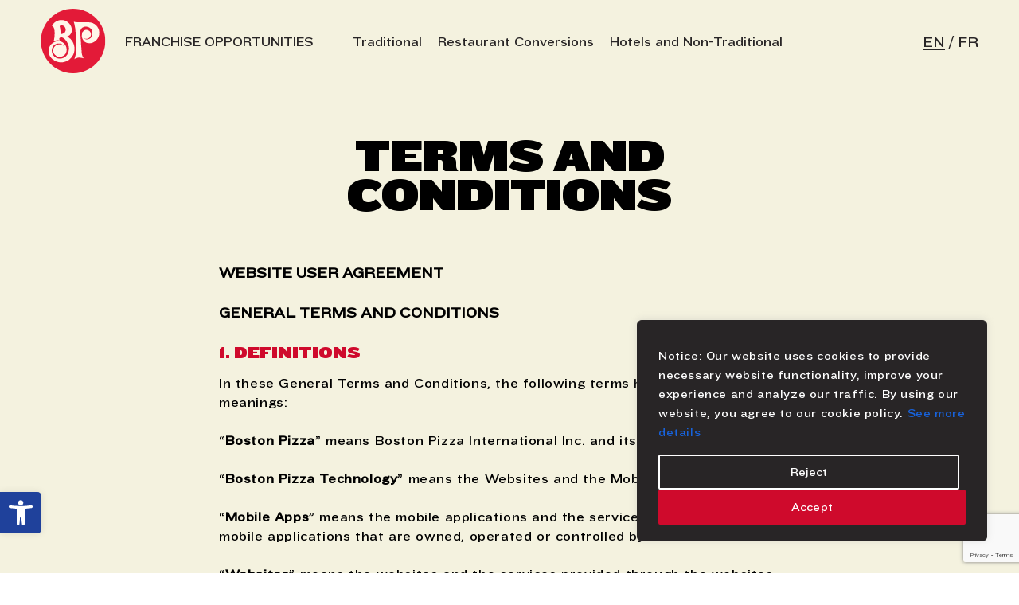

--- FILE ---
content_type: text/html; charset=UTF-8
request_url: https://www.bostonpizzafranchise.com/terms-and-conditions/
body_size: 28797
content:
<!DOCTYPE html>
<html lang="en-US">

<head>
	
<script>(function(w,d,s,l,i){w[l]=w[l]||[];w[l].push({'gtm.start':
new Date().getTime(),event:'gtm.js'});var f=d.getElementsByTagName(s)[0],
j=d.createElement(s),dl=l!='dataLayer'?'&l='+l:'';j.async=true;j.src=
'https://www.googletagmanager.com/gtm.js?id='+i+dl;f.parentNode.insertBefore(j,f);
})(window,document,'script','dataLayer','GTM-TPZZ522');</script>


<script>

!function(f,b,e,v,n,t,s)

{if(f.fbq)return;n=f.fbq=function(){n.callMethod?

n.callMethod.apply(n,arguments):n.queue.push(arguments)};

if(!f._fbq)f._fbq=n;n.push=n;n.loaded=!0;n.version='2.0';

n.queue=[];t=b.createElement(e);t.async=!0;

t.src=v;s=b.getElementsByTagName(e)[0];

s.parentNode.insertBefore(t,s)}(window, document,'script',

'https://connect.facebook.net/en_US/fbevents.js');

fbq('init', '358944923085186');

fbq('track', 'PageView');

</script>

<noscript><img height="1" width="1" style="display:none"

src=https://www.facebook.com/tr?id=358944923085186&ev=PageView&noscript=1

/></noscript>


	<meta charset="UTF-8">
	<meta http-equiv="content-type" content="text/html; charset=utf-8" />
	<meta name="format-detection" content="telephone=no" />
	<meta name="apple-mobile-web-app-capable" content="yes" />
	<meta name="viewport" content="width=device-width, initial-scale=1, maximum-scale=1, user-scalable=0" />

	<meta name='robots' content='index, follow, max-image-preview:large, max-snippet:-1, max-video-preview:-1' />

	
	<title>Terms and Conditions - Boston Pizza Franchising</title>
	<link rel="canonical" href="https://www.bostonpizzafranchise.com/terms-and-conditions/" />
	<meta property="og:locale" content="en_US" />
	<meta property="og:type" content="article" />
	<meta property="og:title" content="Terms and Conditions - Boston Pizza Franchising" />
	<meta property="og:description" content="WEBSITE USER AGREEMENT GENERAL TERMS AND CONDITIONS 1. DEFINITIONS In these General Terms and Conditions, the following terms have the following meanings: “Boston Pizza” means Boston Pizza International Inc. and its affiliates. “Boston Pizza Technology” means the Websites and the Mobile Apps. “Mobile Apps” means the mobile applications and the services provided through the mobile [&hellip;]" />
	<meta property="og:url" content="https://www.bostonpizzafranchise.com/terms-and-conditions/" />
	<meta property="og:site_name" content="Boston Pizza Franchising" />
	<meta property="article:modified_time" content="2023-02-27T21:32:16+00:00" />
	<meta name="twitter:card" content="summary_large_image" />
	<meta name="twitter:label1" content="Est. reading time" />
	<meta name="twitter:data1" content="15 minutes" />
	<script type="application/ld+json" class="yoast-schema-graph">{"@context":"https://schema.org","@graph":[{"@type":"WebPage","@id":"https://www.bostonpizzafranchise.com/terms-and-conditions/","url":"https://www.bostonpizzafranchise.com/terms-and-conditions/","name":"Terms and Conditions - Boston Pizza Franchising","isPartOf":{"@id":"https://www.bostonpizzafranchise.com/#website"},"datePublished":"2023-02-27T21:31:32+00:00","dateModified":"2023-02-27T21:32:16+00:00","breadcrumb":{"@id":"https://www.bostonpizzafranchise.com/terms-and-conditions/#breadcrumb"},"inLanguage":"en-US","potentialAction":[{"@type":"ReadAction","target":[["https://www.bostonpizzafranchise.com/terms-and-conditions/"]]}]},{"@type":"BreadcrumbList","@id":"https://www.bostonpizzafranchise.com/terms-and-conditions/#breadcrumb","itemListElement":[{"@type":"ListItem","position":1,"name":"Home","item":"https://www.bostonpizzafranchise.com/"},{"@type":"ListItem","position":2,"name":"Terms and Conditions"}]},{"@type":"WebSite","@id":"https://www.bostonpizzafranchise.com/#website","url":"https://www.bostonpizzafranchise.com/","name":"Boston Pizza Franchising","description":"Franchise Opportunities with Canada&#039;s Top Casual-Dining Restaurant Brand","potentialAction":[{"@type":"SearchAction","target":{"@type":"EntryPoint","urlTemplate":"https://www.bostonpizzafranchise.com/?s={search_term_string}"},"query-input":{"@type":"PropertyValueSpecification","valueRequired":true,"valueName":"search_term_string"}}],"inLanguage":"en-US"}]}</script>
	


<link rel='dns-prefetch' href='//cdnjs.cloudflare.com' />
<link rel="alternate" title="oEmbed (JSON)" type="application/json+oembed" href="https://www.bostonpizzafranchise.com/wp-json/oembed/1.0/embed?url=https%3A%2F%2Fwww.bostonpizzafranchise.com%2Fterms-and-conditions%2F" />
<link rel="alternate" title="oEmbed (XML)" type="text/xml+oembed" href="https://www.bostonpizzafranchise.com/wp-json/oembed/1.0/embed?url=https%3A%2F%2Fwww.bostonpizzafranchise.com%2Fterms-and-conditions%2F&#038;format=xml" />
<style id='wp-img-auto-sizes-contain-inline-css' type='text/css'>
img:is([sizes=auto i],[sizes^="auto," i]){contain-intrinsic-size:3000px 1500px}
/*# sourceURL=wp-img-auto-sizes-contain-inline-css */
</style>
<style id='wp-emoji-styles-inline-css' type='text/css'>

	img.wp-smiley, img.emoji {
		display: inline !important;
		border: none !important;
		box-shadow: none !important;
		height: 1em !important;
		width: 1em !important;
		margin: 0 0.07em !important;
		vertical-align: -0.1em !important;
		background: none !important;
		padding: 0 !important;
	}
/*# sourceURL=wp-emoji-styles-inline-css */
</style>
<style id='wp-block-library-inline-css' type='text/css'>
:root{--wp-block-synced-color:#7a00df;--wp-block-synced-color--rgb:122,0,223;--wp-bound-block-color:var(--wp-block-synced-color);--wp-editor-canvas-background:#ddd;--wp-admin-theme-color:#007cba;--wp-admin-theme-color--rgb:0,124,186;--wp-admin-theme-color-darker-10:#006ba1;--wp-admin-theme-color-darker-10--rgb:0,107,160.5;--wp-admin-theme-color-darker-20:#005a87;--wp-admin-theme-color-darker-20--rgb:0,90,135;--wp-admin-border-width-focus:2px}@media (min-resolution:192dpi){:root{--wp-admin-border-width-focus:1.5px}}.wp-element-button{cursor:pointer}:root .has-very-light-gray-background-color{background-color:#eee}:root .has-very-dark-gray-background-color{background-color:#313131}:root .has-very-light-gray-color{color:#eee}:root .has-very-dark-gray-color{color:#313131}:root .has-vivid-green-cyan-to-vivid-cyan-blue-gradient-background{background:linear-gradient(135deg,#00d084,#0693e3)}:root .has-purple-crush-gradient-background{background:linear-gradient(135deg,#34e2e4,#4721fb 50%,#ab1dfe)}:root .has-hazy-dawn-gradient-background{background:linear-gradient(135deg,#faaca8,#dad0ec)}:root .has-subdued-olive-gradient-background{background:linear-gradient(135deg,#fafae1,#67a671)}:root .has-atomic-cream-gradient-background{background:linear-gradient(135deg,#fdd79a,#004a59)}:root .has-nightshade-gradient-background{background:linear-gradient(135deg,#330968,#31cdcf)}:root .has-midnight-gradient-background{background:linear-gradient(135deg,#020381,#2874fc)}:root{--wp--preset--font-size--normal:16px;--wp--preset--font-size--huge:42px}.has-regular-font-size{font-size:1em}.has-larger-font-size{font-size:2.625em}.has-normal-font-size{font-size:var(--wp--preset--font-size--normal)}.has-huge-font-size{font-size:var(--wp--preset--font-size--huge)}.has-text-align-center{text-align:center}.has-text-align-left{text-align:left}.has-text-align-right{text-align:right}.has-fit-text{white-space:nowrap!important}#end-resizable-editor-section{display:none}.aligncenter{clear:both}.items-justified-left{justify-content:flex-start}.items-justified-center{justify-content:center}.items-justified-right{justify-content:flex-end}.items-justified-space-between{justify-content:space-between}.screen-reader-text{border:0;clip-path:inset(50%);height:1px;margin:-1px;overflow:hidden;padding:0;position:absolute;width:1px;word-wrap:normal!important}.screen-reader-text:focus{background-color:#ddd;clip-path:none;color:#444;display:block;font-size:1em;height:auto;left:5px;line-height:normal;padding:15px 23px 14px;text-decoration:none;top:5px;width:auto;z-index:100000}html :where(.has-border-color){border-style:solid}html :where([style*=border-top-color]){border-top-style:solid}html :where([style*=border-right-color]){border-right-style:solid}html :where([style*=border-bottom-color]){border-bottom-style:solid}html :where([style*=border-left-color]){border-left-style:solid}html :where([style*=border-width]){border-style:solid}html :where([style*=border-top-width]){border-top-style:solid}html :where([style*=border-right-width]){border-right-style:solid}html :where([style*=border-bottom-width]){border-bottom-style:solid}html :where([style*=border-left-width]){border-left-style:solid}html :where(img[class*=wp-image-]){height:auto;max-width:100%}:where(figure){margin:0 0 1em}html :where(.is-position-sticky){--wp-admin--admin-bar--position-offset:var(--wp-admin--admin-bar--height,0px)}@media screen and (max-width:600px){html :where(.is-position-sticky){--wp-admin--admin-bar--position-offset:0px}}

/*# sourceURL=wp-block-library-inline-css */
</style><style id='global-styles-inline-css' type='text/css'>
:root{--wp--preset--aspect-ratio--square: 1;--wp--preset--aspect-ratio--4-3: 4/3;--wp--preset--aspect-ratio--3-4: 3/4;--wp--preset--aspect-ratio--3-2: 3/2;--wp--preset--aspect-ratio--2-3: 2/3;--wp--preset--aspect-ratio--16-9: 16/9;--wp--preset--aspect-ratio--9-16: 9/16;--wp--preset--color--black: #000000;--wp--preset--color--cyan-bluish-gray: #abb8c3;--wp--preset--color--white: #ffffff;--wp--preset--color--pale-pink: #f78da7;--wp--preset--color--vivid-red: #cf2e2e;--wp--preset--color--luminous-vivid-orange: #ff6900;--wp--preset--color--luminous-vivid-amber: #fcb900;--wp--preset--color--light-green-cyan: #7bdcb5;--wp--preset--color--vivid-green-cyan: #00d084;--wp--preset--color--pale-cyan-blue: #8ed1fc;--wp--preset--color--vivid-cyan-blue: #0693e3;--wp--preset--color--vivid-purple: #9b51e0;--wp--preset--gradient--vivid-cyan-blue-to-vivid-purple: linear-gradient(135deg,rgb(6,147,227) 0%,rgb(155,81,224) 100%);--wp--preset--gradient--light-green-cyan-to-vivid-green-cyan: linear-gradient(135deg,rgb(122,220,180) 0%,rgb(0,208,130) 100%);--wp--preset--gradient--luminous-vivid-amber-to-luminous-vivid-orange: linear-gradient(135deg,rgb(252,185,0) 0%,rgb(255,105,0) 100%);--wp--preset--gradient--luminous-vivid-orange-to-vivid-red: linear-gradient(135deg,rgb(255,105,0) 0%,rgb(207,46,46) 100%);--wp--preset--gradient--very-light-gray-to-cyan-bluish-gray: linear-gradient(135deg,rgb(238,238,238) 0%,rgb(169,184,195) 100%);--wp--preset--gradient--cool-to-warm-spectrum: linear-gradient(135deg,rgb(74,234,220) 0%,rgb(151,120,209) 20%,rgb(207,42,186) 40%,rgb(238,44,130) 60%,rgb(251,105,98) 80%,rgb(254,248,76) 100%);--wp--preset--gradient--blush-light-purple: linear-gradient(135deg,rgb(255,206,236) 0%,rgb(152,150,240) 100%);--wp--preset--gradient--blush-bordeaux: linear-gradient(135deg,rgb(254,205,165) 0%,rgb(254,45,45) 50%,rgb(107,0,62) 100%);--wp--preset--gradient--luminous-dusk: linear-gradient(135deg,rgb(255,203,112) 0%,rgb(199,81,192) 50%,rgb(65,88,208) 100%);--wp--preset--gradient--pale-ocean: linear-gradient(135deg,rgb(255,245,203) 0%,rgb(182,227,212) 50%,rgb(51,167,181) 100%);--wp--preset--gradient--electric-grass: linear-gradient(135deg,rgb(202,248,128) 0%,rgb(113,206,126) 100%);--wp--preset--gradient--midnight: linear-gradient(135deg,rgb(2,3,129) 0%,rgb(40,116,252) 100%);--wp--preset--font-size--small: 13px;--wp--preset--font-size--medium: 20px;--wp--preset--font-size--large: 36px;--wp--preset--font-size--x-large: 42px;--wp--preset--spacing--20: 0.44rem;--wp--preset--spacing--30: 0.67rem;--wp--preset--spacing--40: 1rem;--wp--preset--spacing--50: 1.5rem;--wp--preset--spacing--60: 2.25rem;--wp--preset--spacing--70: 3.38rem;--wp--preset--spacing--80: 5.06rem;--wp--preset--shadow--natural: 6px 6px 9px rgba(0, 0, 0, 0.2);--wp--preset--shadow--deep: 12px 12px 50px rgba(0, 0, 0, 0.4);--wp--preset--shadow--sharp: 6px 6px 0px rgba(0, 0, 0, 0.2);--wp--preset--shadow--outlined: 6px 6px 0px -3px rgb(255, 255, 255), 6px 6px rgb(0, 0, 0);--wp--preset--shadow--crisp: 6px 6px 0px rgb(0, 0, 0);}:where(.is-layout-flex){gap: 0.5em;}:where(.is-layout-grid){gap: 0.5em;}body .is-layout-flex{display: flex;}.is-layout-flex{flex-wrap: wrap;align-items: center;}.is-layout-flex > :is(*, div){margin: 0;}body .is-layout-grid{display: grid;}.is-layout-grid > :is(*, div){margin: 0;}:where(.wp-block-columns.is-layout-flex){gap: 2em;}:where(.wp-block-columns.is-layout-grid){gap: 2em;}:where(.wp-block-post-template.is-layout-flex){gap: 1.25em;}:where(.wp-block-post-template.is-layout-grid){gap: 1.25em;}.has-black-color{color: var(--wp--preset--color--black) !important;}.has-cyan-bluish-gray-color{color: var(--wp--preset--color--cyan-bluish-gray) !important;}.has-white-color{color: var(--wp--preset--color--white) !important;}.has-pale-pink-color{color: var(--wp--preset--color--pale-pink) !important;}.has-vivid-red-color{color: var(--wp--preset--color--vivid-red) !important;}.has-luminous-vivid-orange-color{color: var(--wp--preset--color--luminous-vivid-orange) !important;}.has-luminous-vivid-amber-color{color: var(--wp--preset--color--luminous-vivid-amber) !important;}.has-light-green-cyan-color{color: var(--wp--preset--color--light-green-cyan) !important;}.has-vivid-green-cyan-color{color: var(--wp--preset--color--vivid-green-cyan) !important;}.has-pale-cyan-blue-color{color: var(--wp--preset--color--pale-cyan-blue) !important;}.has-vivid-cyan-blue-color{color: var(--wp--preset--color--vivid-cyan-blue) !important;}.has-vivid-purple-color{color: var(--wp--preset--color--vivid-purple) !important;}.has-black-background-color{background-color: var(--wp--preset--color--black) !important;}.has-cyan-bluish-gray-background-color{background-color: var(--wp--preset--color--cyan-bluish-gray) !important;}.has-white-background-color{background-color: var(--wp--preset--color--white) !important;}.has-pale-pink-background-color{background-color: var(--wp--preset--color--pale-pink) !important;}.has-vivid-red-background-color{background-color: var(--wp--preset--color--vivid-red) !important;}.has-luminous-vivid-orange-background-color{background-color: var(--wp--preset--color--luminous-vivid-orange) !important;}.has-luminous-vivid-amber-background-color{background-color: var(--wp--preset--color--luminous-vivid-amber) !important;}.has-light-green-cyan-background-color{background-color: var(--wp--preset--color--light-green-cyan) !important;}.has-vivid-green-cyan-background-color{background-color: var(--wp--preset--color--vivid-green-cyan) !important;}.has-pale-cyan-blue-background-color{background-color: var(--wp--preset--color--pale-cyan-blue) !important;}.has-vivid-cyan-blue-background-color{background-color: var(--wp--preset--color--vivid-cyan-blue) !important;}.has-vivid-purple-background-color{background-color: var(--wp--preset--color--vivid-purple) !important;}.has-black-border-color{border-color: var(--wp--preset--color--black) !important;}.has-cyan-bluish-gray-border-color{border-color: var(--wp--preset--color--cyan-bluish-gray) !important;}.has-white-border-color{border-color: var(--wp--preset--color--white) !important;}.has-pale-pink-border-color{border-color: var(--wp--preset--color--pale-pink) !important;}.has-vivid-red-border-color{border-color: var(--wp--preset--color--vivid-red) !important;}.has-luminous-vivid-orange-border-color{border-color: var(--wp--preset--color--luminous-vivid-orange) !important;}.has-luminous-vivid-amber-border-color{border-color: var(--wp--preset--color--luminous-vivid-amber) !important;}.has-light-green-cyan-border-color{border-color: var(--wp--preset--color--light-green-cyan) !important;}.has-vivid-green-cyan-border-color{border-color: var(--wp--preset--color--vivid-green-cyan) !important;}.has-pale-cyan-blue-border-color{border-color: var(--wp--preset--color--pale-cyan-blue) !important;}.has-vivid-cyan-blue-border-color{border-color: var(--wp--preset--color--vivid-cyan-blue) !important;}.has-vivid-purple-border-color{border-color: var(--wp--preset--color--vivid-purple) !important;}.has-vivid-cyan-blue-to-vivid-purple-gradient-background{background: var(--wp--preset--gradient--vivid-cyan-blue-to-vivid-purple) !important;}.has-light-green-cyan-to-vivid-green-cyan-gradient-background{background: var(--wp--preset--gradient--light-green-cyan-to-vivid-green-cyan) !important;}.has-luminous-vivid-amber-to-luminous-vivid-orange-gradient-background{background: var(--wp--preset--gradient--luminous-vivid-amber-to-luminous-vivid-orange) !important;}.has-luminous-vivid-orange-to-vivid-red-gradient-background{background: var(--wp--preset--gradient--luminous-vivid-orange-to-vivid-red) !important;}.has-very-light-gray-to-cyan-bluish-gray-gradient-background{background: var(--wp--preset--gradient--very-light-gray-to-cyan-bluish-gray) !important;}.has-cool-to-warm-spectrum-gradient-background{background: var(--wp--preset--gradient--cool-to-warm-spectrum) !important;}.has-blush-light-purple-gradient-background{background: var(--wp--preset--gradient--blush-light-purple) !important;}.has-blush-bordeaux-gradient-background{background: var(--wp--preset--gradient--blush-bordeaux) !important;}.has-luminous-dusk-gradient-background{background: var(--wp--preset--gradient--luminous-dusk) !important;}.has-pale-ocean-gradient-background{background: var(--wp--preset--gradient--pale-ocean) !important;}.has-electric-grass-gradient-background{background: var(--wp--preset--gradient--electric-grass) !important;}.has-midnight-gradient-background{background: var(--wp--preset--gradient--midnight) !important;}.has-small-font-size{font-size: var(--wp--preset--font-size--small) !important;}.has-medium-font-size{font-size: var(--wp--preset--font-size--medium) !important;}.has-large-font-size{font-size: var(--wp--preset--font-size--large) !important;}.has-x-large-font-size{font-size: var(--wp--preset--font-size--x-large) !important;}
/*# sourceURL=global-styles-inline-css */
</style>

<style id='classic-theme-styles-inline-css' type='text/css'>
/*! This file is auto-generated */
.wp-block-button__link{color:#fff;background-color:#32373c;border-radius:9999px;box-shadow:none;text-decoration:none;padding:calc(.667em + 2px) calc(1.333em + 2px);font-size:1.125em}.wp-block-file__button{background:#32373c;color:#fff;text-decoration:none}
/*# sourceURL=/wp-includes/css/classic-themes.min.css */
</style>
<link rel='stylesheet' id='contact-form-7-css' href='https://www.bostonpizzafranchise.com/core/modules/8516d2654f/includes/css/styles.css?ver=6.1.4' type='text/css' media='all' />
<link rel='stylesheet' id='wpcf7-redirect-script-frontend-css' href='https://www.bostonpizzafranchise.com/core/modules/6c4729061e/build/assets/frontend-script.css?ver=2c532d7e2be36f6af233' type='text/css' media='all' />
<link rel='stylesheet' id='pojo-a11y-css' href='https://www.bostonpizzafranchise.com/core/modules/782e22283d/modules/legacy/assets/css/style.min.css?ver=1.0.0' type='text/css' media='all' />
<link rel='stylesheet' id='main-css' href='https://www.bostonpizzafranchise.com/core/views/29e8296356/css/main.css?ver=6.101' type='text/css' media='all' />
<script type="text/javascript" id="cookie-law-info-js-extra">
/* <![CDATA[ */
var _ckyConfig = {"_ipData":[],"_assetsURL":"https://www.bostonpizzafranchise.com/core/modules/7e4609f00f/lite/frontend/images/","_publicURL":"https://www.bostonpizzafranchise.com","_expiry":"30","_categories":[{"name":"Necessary","slug":"necessary","isNecessary":true,"ccpaDoNotSell":true,"cookies":[],"active":true,"defaultConsent":{"gdpr":true,"ccpa":true}},{"name":"Functional","slug":"functional","isNecessary":false,"ccpaDoNotSell":true,"cookies":[],"active":true,"defaultConsent":{"gdpr":false,"ccpa":false}},{"name":"Analytics","slug":"analytics","isNecessary":false,"ccpaDoNotSell":true,"cookies":[],"active":true,"defaultConsent":{"gdpr":false,"ccpa":false}},{"name":"Performance","slug":"performance","isNecessary":false,"ccpaDoNotSell":true,"cookies":[],"active":true,"defaultConsent":{"gdpr":false,"ccpa":false}},{"name":"Advertisement","slug":"advertisement","isNecessary":false,"ccpaDoNotSell":true,"cookies":[],"active":true,"defaultConsent":{"gdpr":false,"ccpa":false}}],"_activeLaw":"gdpr","_rootDomain":"","_block":"1","_showBanner":"1","_bannerConfig":{"settings":{"type":"box","preferenceCenterType":"popup","position":"bottom-right","applicableLaw":"gdpr"},"behaviours":{"reloadBannerOnAccept":false,"loadAnalyticsByDefault":false,"animations":{"onLoad":"animate","onHide":"sticky"}},"config":{"revisitConsent":{"status":false,"tag":"revisit-consent","position":"bottom-left","meta":{"url":"#"},"styles":{"background-color":"#0056a7"},"elements":{"title":{"type":"text","tag":"revisit-consent-title","status":true,"styles":{"color":"#0056a7"}}}},"preferenceCenter":{"toggle":{"status":true,"tag":"detail-category-toggle","type":"toggle","states":{"active":{"styles":{"background-color":"#1863DC"}},"inactive":{"styles":{"background-color":"#D0D5D2"}}}}},"categoryPreview":{"status":false,"toggle":{"status":true,"tag":"detail-category-preview-toggle","type":"toggle","states":{"active":{"styles":{"background-color":"#1863DC"}},"inactive":{"styles":{"background-color":"#D0D5D2"}}}}},"videoPlaceholder":{"status":true,"styles":{"background-color":"#000000","border-color":"#000000","color":"#ffffff"}},"readMore":{"status":false,"tag":"readmore-button","type":"link","meta":{"noFollow":true,"newTab":true},"styles":{"color":"#1863dc","background-color":"transparent","border-color":"transparent"}},"showMore":{"status":true,"tag":"show-desc-button","type":"button","styles":{"color":"#1863DC"}},"showLess":{"status":true,"tag":"hide-desc-button","type":"button","styles":{"color":"#1863DC"}},"alwaysActive":{"status":true,"tag":"always-active","styles":{"color":"#008000"}},"manualLinks":{"status":true,"tag":"manual-links","type":"link","styles":{"color":"#1863DC"}},"auditTable":{"status":true},"optOption":{"status":true,"toggle":{"status":true,"tag":"optout-option-toggle","type":"toggle","states":{"active":{"styles":{"background-color":"#1863dc"}},"inactive":{"styles":{"background-color":"#FFFFFF"}}}}}}},"_version":"3.3.9.1","_logConsent":"1","_tags":[{"tag":"accept-button","styles":{"color":"#FFFFFF","background-color":"#CF0A2C","border-color":"#CF0A2C"}},{"tag":"reject-button","styles":{"color":"#FFFFFF","background-color":"transparent","border-color":"#FFFFFF"}},{"tag":"settings-button","styles":{"color":"#1863dc","background-color":"transparent","border-color":"#1863dc"}},{"tag":"readmore-button","styles":{"color":"#1863dc","background-color":"transparent","border-color":"transparent"}},{"tag":"donotsell-button","styles":{"color":"#1863dc","background-color":"transparent","border-color":"transparent"}},{"tag":"show-desc-button","styles":{"color":"#1863DC"}},{"tag":"hide-desc-button","styles":{"color":"#1863DC"}},{"tag":"cky-always-active","styles":[]},{"tag":"cky-link","styles":[]},{"tag":"accept-button","styles":{"color":"#FFFFFF","background-color":"#CF0A2C","border-color":"#CF0A2C"}},{"tag":"revisit-consent","styles":{"background-color":"#0056a7"}}],"_shortCodes":[{"key":"cky_readmore","content":"\u003Ca href=\"#\" class=\"cky-policy\" aria-label=\"Cookie Policy\" target=\"_blank\" rel=\"noopener\" data-cky-tag=\"readmore-button\"\u003ECookie Policy\u003C/a\u003E","tag":"readmore-button","status":false,"attributes":{"rel":"nofollow","target":"_blank"}},{"key":"cky_show_desc","content":"\u003Cbutton class=\"cky-show-desc-btn\" data-cky-tag=\"show-desc-button\" aria-label=\"Show more\"\u003EShow more\u003C/button\u003E","tag":"show-desc-button","status":true,"attributes":[]},{"key":"cky_hide_desc","content":"\u003Cbutton class=\"cky-show-desc-btn\" data-cky-tag=\"hide-desc-button\" aria-label=\"Show less\"\u003EShow less\u003C/button\u003E","tag":"hide-desc-button","status":true,"attributes":[]},{"key":"cky_optout_show_desc","content":"[cky_optout_show_desc]","tag":"optout-show-desc-button","status":true,"attributes":[]},{"key":"cky_optout_hide_desc","content":"[cky_optout_hide_desc]","tag":"optout-hide-desc-button","status":true,"attributes":[]},{"key":"cky_category_toggle_label","content":"[cky_{{status}}_category_label] [cky_preference_{{category_slug}}_title]","tag":"","status":true,"attributes":[]},{"key":"cky_enable_category_label","content":"Enable","tag":"","status":true,"attributes":[]},{"key":"cky_disable_category_label","content":"Disable","tag":"","status":true,"attributes":[]},{"key":"cky_video_placeholder","content":"\u003Cdiv class=\"video-placeholder-normal\" data-cky-tag=\"video-placeholder\" id=\"[UNIQUEID]\"\u003E\u003Cp class=\"video-placeholder-text-normal\" data-cky-tag=\"placeholder-title\"\u003EPlease accept cookies to access this content\u003C/p\u003E\u003C/div\u003E","tag":"","status":true,"attributes":[]},{"key":"cky_enable_optout_label","content":"Enable","tag":"","status":true,"attributes":[]},{"key":"cky_disable_optout_label","content":"Disable","tag":"","status":true,"attributes":[]},{"key":"cky_optout_toggle_label","content":"[cky_{{status}}_optout_label] [cky_optout_option_title]","tag":"","status":true,"attributes":[]},{"key":"cky_optout_option_title","content":"Do Not Sell or Share My Personal Information","tag":"","status":true,"attributes":[]},{"key":"cky_optout_close_label","content":"Close","tag":"","status":true,"attributes":[]},{"key":"cky_preference_close_label","content":"Close","tag":"","status":true,"attributes":[]}],"_rtl":"","_language":"en","_providersToBlock":[]};
var _ckyStyles = {"css":".cky-overlay{background: #000000; opacity: 0.4; position: fixed; top: 0; left: 0; width: 100%; height: 100%; z-index: 99999999;}.cky-hide{display: none;}.cky-btn-revisit-wrapper{display: flex; align-items: center; justify-content: center; background: #0056a7; width: 45px; height: 45px; border-radius: 50%; position: fixed; z-index: 999999; cursor: pointer;}.cky-revisit-bottom-left{bottom: 15px; left: 15px;}.cky-revisit-bottom-right{bottom: 15px; right: 15px;}.cky-btn-revisit-wrapper .cky-btn-revisit{display: flex; align-items: center; justify-content: center; background: none; border: none; cursor: pointer; position: relative; margin: 0; padding: 0;}.cky-btn-revisit-wrapper .cky-btn-revisit img{max-width: fit-content; margin: 0; height: 30px; width: 30px;}.cky-revisit-bottom-left:hover::before{content: attr(data-tooltip); position: absolute; background: #4e4b66; color: #ffffff; left: calc(100% + 7px); font-size: 12px; line-height: 16px; width: max-content; padding: 4px 8px; border-radius: 4px;}.cky-revisit-bottom-left:hover::after{position: absolute; content: \"\"; border: 5px solid transparent; left: calc(100% + 2px); border-left-width: 0; border-right-color: #4e4b66;}.cky-revisit-bottom-right:hover::before{content: attr(data-tooltip); position: absolute; background: #4e4b66; color: #ffffff; right: calc(100% + 7px); font-size: 12px; line-height: 16px; width: max-content; padding: 4px 8px; border-radius: 4px;}.cky-revisit-bottom-right:hover::after{position: absolute; content: \"\"; border: 5px solid transparent; right: calc(100% + 2px); border-right-width: 0; border-left-color: #4e4b66;}.cky-revisit-hide{display: none;}.cky-consent-container{position: fixed; width: 440px; box-sizing: border-box; z-index: 9999999; border-radius: 6px;}.cky-consent-container .cky-consent-bar{background: #ffffff; border: 1px solid; padding: 20px 26px; box-shadow: 0 -1px 10px 0 #acabab4d; border-radius: 6px;}.cky-box-bottom-left{bottom: 40px; left: 40px;}.cky-box-bottom-right{bottom: 40px; right: 40px;}.cky-box-top-left{top: 40px; left: 40px;}.cky-box-top-right{top: 40px; right: 40px;}.cky-custom-brand-logo-wrapper .cky-custom-brand-logo{width: 100px; height: auto; margin: 0 0 12px 0;}.cky-notice .cky-title{color: #212121; font-weight: 700; font-size: 18px; line-height: 24px; margin: 0 0 12px 0;}.cky-notice-des *,.cky-preference-content-wrapper *,.cky-accordion-header-des *,.cky-gpc-wrapper .cky-gpc-desc *{font-size: 14px;}.cky-notice-des{color: #212121; font-size: 14px; line-height: 24px; font-weight: 400;}.cky-notice-des img{height: 25px; width: 25px;}.cky-consent-bar .cky-notice-des p,.cky-gpc-wrapper .cky-gpc-desc p,.cky-preference-body-wrapper .cky-preference-content-wrapper p,.cky-accordion-header-wrapper .cky-accordion-header-des p,.cky-cookie-des-table li div:last-child p{color: inherit; margin-top: 0; overflow-wrap: break-word;}.cky-notice-des P:last-child,.cky-preference-content-wrapper p:last-child,.cky-cookie-des-table li div:last-child p:last-child,.cky-gpc-wrapper .cky-gpc-desc p:last-child{margin-bottom: 0;}.cky-notice-des a.cky-policy,.cky-notice-des button.cky-policy{font-size: 14px; color: #1863dc; white-space: nowrap; cursor: pointer; background: transparent; border: 1px solid; text-decoration: underline;}.cky-notice-des button.cky-policy{padding: 0;}.cky-notice-des a.cky-policy:focus-visible,.cky-notice-des button.cky-policy:focus-visible,.cky-preference-content-wrapper .cky-show-desc-btn:focus-visible,.cky-accordion-header .cky-accordion-btn:focus-visible,.cky-preference-header .cky-btn-close:focus-visible,.cky-switch input[type=\"checkbox\"]:focus-visible,.cky-footer-wrapper a:focus-visible,.cky-btn:focus-visible{outline: 2px solid #1863dc; outline-offset: 2px;}.cky-btn:focus:not(:focus-visible),.cky-accordion-header .cky-accordion-btn:focus:not(:focus-visible),.cky-preference-content-wrapper .cky-show-desc-btn:focus:not(:focus-visible),.cky-btn-revisit-wrapper .cky-btn-revisit:focus:not(:focus-visible),.cky-preference-header .cky-btn-close:focus:not(:focus-visible),.cky-consent-bar .cky-banner-btn-close:focus:not(:focus-visible){outline: 0;}button.cky-show-desc-btn:not(:hover):not(:active){color: #1863dc; background: transparent;}button.cky-accordion-btn:not(:hover):not(:active),button.cky-banner-btn-close:not(:hover):not(:active),button.cky-btn-revisit:not(:hover):not(:active),button.cky-btn-close:not(:hover):not(:active){background: transparent;}.cky-consent-bar button:hover,.cky-modal.cky-modal-open button:hover,.cky-consent-bar button:focus,.cky-modal.cky-modal-open button:focus{text-decoration: none;}.cky-notice-btn-wrapper{display: flex; justify-content: flex-start; align-items: center; flex-wrap: wrap; margin-top: 16px;}.cky-notice-btn-wrapper .cky-btn{text-shadow: none; box-shadow: none;}.cky-btn{flex: auto; max-width: 100%; font-size: 14px; font-family: inherit; line-height: 24px; padding: 8px; font-weight: 500; margin: 0 8px 0 0; border-radius: 2px; cursor: pointer; text-align: center; text-transform: none; min-height: 0;}.cky-btn:hover{opacity: 0.8;}.cky-btn-customize{color: #1863dc; background: transparent; border: 2px solid #1863dc;}.cky-btn-reject{color: #1863dc; background: transparent; border: 2px solid #1863dc;}.cky-btn-accept{background: #1863dc; color: #ffffff; border: 2px solid #1863dc;}.cky-btn:last-child{margin-right: 0;}@media (max-width: 576px){.cky-box-bottom-left{bottom: 0; left: 0;}.cky-box-bottom-right{bottom: 0; right: 0;}.cky-box-top-left{top: 0; left: 0;}.cky-box-top-right{top: 0; right: 0;}}@media (max-width: 440px){.cky-box-bottom-left, .cky-box-bottom-right, .cky-box-top-left, .cky-box-top-right{width: 100%; max-width: 100%;}.cky-consent-container .cky-consent-bar{padding: 20px 0;}.cky-custom-brand-logo-wrapper, .cky-notice .cky-title, .cky-notice-des, .cky-notice-btn-wrapper{padding: 0 24px;}.cky-notice-des{max-height: 40vh; overflow-y: scroll;}.cky-notice-btn-wrapper{flex-direction: column; margin-top: 0;}.cky-btn{width: 100%; margin: 10px 0 0 0;}.cky-notice-btn-wrapper .cky-btn-customize{order: 2;}.cky-notice-btn-wrapper .cky-btn-reject{order: 3;}.cky-notice-btn-wrapper .cky-btn-accept{order: 1; margin-top: 16px;}}@media (max-width: 352px){.cky-notice .cky-title{font-size: 16px;}.cky-notice-des *{font-size: 12px;}.cky-notice-des, .cky-btn{font-size: 12px;}}.cky-modal.cky-modal-open{display: flex; visibility: visible; -webkit-transform: translate(-50%, -50%); -moz-transform: translate(-50%, -50%); -ms-transform: translate(-50%, -50%); -o-transform: translate(-50%, -50%); transform: translate(-50%, -50%); top: 50%; left: 50%; transition: all 1s ease;}.cky-modal{box-shadow: 0 32px 68px rgba(0, 0, 0, 0.3); margin: 0 auto; position: fixed; max-width: 100%; background: #ffffff; top: 50%; box-sizing: border-box; border-radius: 6px; z-index: 999999999; color: #212121; -webkit-transform: translate(-50%, 100%); -moz-transform: translate(-50%, 100%); -ms-transform: translate(-50%, 100%); -o-transform: translate(-50%, 100%); transform: translate(-50%, 100%); visibility: hidden; transition: all 0s ease;}.cky-preference-center{max-height: 79vh; overflow: hidden; width: 845px; overflow: hidden; flex: 1 1 0; display: flex; flex-direction: column; border-radius: 6px;}.cky-preference-header{display: flex; align-items: center; justify-content: space-between; padding: 22px 24px; border-bottom: 1px solid;}.cky-preference-header .cky-preference-title{font-size: 18px; font-weight: 700; line-height: 24px;}.cky-preference-header .cky-btn-close{margin: 0; cursor: pointer; vertical-align: middle; padding: 0; background: none; border: none; width: auto; height: auto; min-height: 0; line-height: 0; text-shadow: none; box-shadow: none;}.cky-preference-header .cky-btn-close img{margin: 0; height: 10px; width: 10px;}.cky-preference-body-wrapper{padding: 0 24px; flex: 1; overflow: auto; box-sizing: border-box;}.cky-preference-content-wrapper,.cky-gpc-wrapper .cky-gpc-desc{font-size: 14px; line-height: 24px; font-weight: 400; padding: 12px 0;}.cky-preference-content-wrapper{border-bottom: 1px solid;}.cky-preference-content-wrapper img{height: 25px; width: 25px;}.cky-preference-content-wrapper .cky-show-desc-btn{font-size: 14px; font-family: inherit; color: #1863dc; text-decoration: none; line-height: 24px; padding: 0; margin: 0; white-space: nowrap; cursor: pointer; background: transparent; border-color: transparent; text-transform: none; min-height: 0; text-shadow: none; box-shadow: none;}.cky-accordion-wrapper{margin-bottom: 10px;}.cky-accordion{border-bottom: 1px solid;}.cky-accordion:last-child{border-bottom: none;}.cky-accordion .cky-accordion-item{display: flex; margin-top: 10px;}.cky-accordion .cky-accordion-body{display: none;}.cky-accordion.cky-accordion-active .cky-accordion-body{display: block; padding: 0 22px; margin-bottom: 16px;}.cky-accordion-header-wrapper{cursor: pointer; width: 100%;}.cky-accordion-item .cky-accordion-header{display: flex; justify-content: space-between; align-items: center;}.cky-accordion-header .cky-accordion-btn{font-size: 16px; font-family: inherit; color: #212121; line-height: 24px; background: none; border: none; font-weight: 700; padding: 0; margin: 0; cursor: pointer; text-transform: none; min-height: 0; text-shadow: none; box-shadow: none;}.cky-accordion-header .cky-always-active{color: #008000; font-weight: 600; line-height: 24px; font-size: 14px;}.cky-accordion-header-des{font-size: 14px; line-height: 24px; margin: 10px 0 16px 0;}.cky-accordion-chevron{margin-right: 22px; position: relative; cursor: pointer;}.cky-accordion-chevron-hide{display: none;}.cky-accordion .cky-accordion-chevron i::before{content: \"\"; position: absolute; border-right: 1.4px solid; border-bottom: 1.4px solid; border-color: inherit; height: 6px; width: 6px; -webkit-transform: rotate(-45deg); -moz-transform: rotate(-45deg); -ms-transform: rotate(-45deg); -o-transform: rotate(-45deg); transform: rotate(-45deg); transition: all 0.2s ease-in-out; top: 8px;}.cky-accordion.cky-accordion-active .cky-accordion-chevron i::before{-webkit-transform: rotate(45deg); -moz-transform: rotate(45deg); -ms-transform: rotate(45deg); -o-transform: rotate(45deg); transform: rotate(45deg);}.cky-audit-table{background: #f4f4f4; border-radius: 6px;}.cky-audit-table .cky-empty-cookies-text{color: inherit; font-size: 12px; line-height: 24px; margin: 0; padding: 10px;}.cky-audit-table .cky-cookie-des-table{font-size: 12px; line-height: 24px; font-weight: normal; padding: 15px 10px; border-bottom: 1px solid; border-bottom-color: inherit; margin: 0;}.cky-audit-table .cky-cookie-des-table:last-child{border-bottom: none;}.cky-audit-table .cky-cookie-des-table li{list-style-type: none; display: flex; padding: 3px 0;}.cky-audit-table .cky-cookie-des-table li:first-child{padding-top: 0;}.cky-cookie-des-table li div:first-child{width: 100px; font-weight: 600; word-break: break-word; word-wrap: break-word;}.cky-cookie-des-table li div:last-child{flex: 1; word-break: break-word; word-wrap: break-word; margin-left: 8px;}.cky-footer-shadow{display: block; width: 100%; height: 40px; background: linear-gradient(180deg, rgba(255, 255, 255, 0) 0%, #ffffff 100%); position: absolute; bottom: calc(100% - 1px);}.cky-footer-wrapper{position: relative;}.cky-prefrence-btn-wrapper{display: flex; flex-wrap: wrap; align-items: center; justify-content: center; padding: 22px 24px; border-top: 1px solid;}.cky-prefrence-btn-wrapper .cky-btn{flex: auto; max-width: 100%; text-shadow: none; box-shadow: none;}.cky-btn-preferences{color: #1863dc; background: transparent; border: 2px solid #1863dc;}.cky-preference-header,.cky-preference-body-wrapper,.cky-preference-content-wrapper,.cky-accordion-wrapper,.cky-accordion,.cky-accordion-wrapper,.cky-footer-wrapper,.cky-prefrence-btn-wrapper{border-color: inherit;}@media (max-width: 845px){.cky-modal{max-width: calc(100% - 16px);}}@media (max-width: 576px){.cky-modal{max-width: 100%;}.cky-preference-center{max-height: 100vh;}.cky-prefrence-btn-wrapper{flex-direction: column;}.cky-accordion.cky-accordion-active .cky-accordion-body{padding-right: 0;}.cky-prefrence-btn-wrapper .cky-btn{width: 100%; margin: 10px 0 0 0;}.cky-prefrence-btn-wrapper .cky-btn-reject{order: 3;}.cky-prefrence-btn-wrapper .cky-btn-accept{order: 1; margin-top: 0;}.cky-prefrence-btn-wrapper .cky-btn-preferences{order: 2;}}@media (max-width: 425px){.cky-accordion-chevron{margin-right: 15px;}.cky-notice-btn-wrapper{margin-top: 0;}.cky-accordion.cky-accordion-active .cky-accordion-body{padding: 0 15px;}}@media (max-width: 352px){.cky-preference-header .cky-preference-title{font-size: 16px;}.cky-preference-header{padding: 16px 24px;}.cky-preference-content-wrapper *, .cky-accordion-header-des *{font-size: 12px;}.cky-preference-content-wrapper, .cky-preference-content-wrapper .cky-show-more, .cky-accordion-header .cky-always-active, .cky-accordion-header-des, .cky-preference-content-wrapper .cky-show-desc-btn, .cky-notice-des a.cky-policy{font-size: 12px;}.cky-accordion-header .cky-accordion-btn{font-size: 14px;}}.cky-switch{display: flex;}.cky-switch input[type=\"checkbox\"]{position: relative; width: 44px; height: 24px; margin: 0; background: #d0d5d2; -webkit-appearance: none; border-radius: 50px; cursor: pointer; outline: 0; border: none; top: 0;}.cky-switch input[type=\"checkbox\"]:checked{background: #1863dc;}.cky-switch input[type=\"checkbox\"]:before{position: absolute; content: \"\"; height: 20px; width: 20px; left: 2px; bottom: 2px; border-radius: 50%; background-color: white; -webkit-transition: 0.4s; transition: 0.4s; margin: 0;}.cky-switch input[type=\"checkbox\"]:after{display: none;}.cky-switch input[type=\"checkbox\"]:checked:before{-webkit-transform: translateX(20px); -ms-transform: translateX(20px); transform: translateX(20px);}@media (max-width: 425px){.cky-switch input[type=\"checkbox\"]{width: 38px; height: 21px;}.cky-switch input[type=\"checkbox\"]:before{height: 17px; width: 17px;}.cky-switch input[type=\"checkbox\"]:checked:before{-webkit-transform: translateX(17px); -ms-transform: translateX(17px); transform: translateX(17px);}}.cky-consent-bar .cky-banner-btn-close{position: absolute; right: 9px; top: 5px; background: none; border: none; cursor: pointer; padding: 0; margin: 0; min-height: 0; line-height: 0; height: auto; width: auto; text-shadow: none; box-shadow: none;}.cky-consent-bar .cky-banner-btn-close img{height: 9px; width: 9px; margin: 0;}.cky-notice-group{font-size: 14px; line-height: 24px; font-weight: 400; color: #212121;}.cky-notice-btn-wrapper .cky-btn-do-not-sell{font-size: 14px; line-height: 24px; padding: 6px 0; margin: 0; font-weight: 500; background: none; border-radius: 2px; border: none; cursor: pointer; text-align: left; color: #1863dc; background: transparent; border-color: transparent; box-shadow: none; text-shadow: none;}.cky-consent-bar .cky-banner-btn-close:focus-visible,.cky-notice-btn-wrapper .cky-btn-do-not-sell:focus-visible,.cky-opt-out-btn-wrapper .cky-btn:focus-visible,.cky-opt-out-checkbox-wrapper input[type=\"checkbox\"].cky-opt-out-checkbox:focus-visible{outline: 2px solid #1863dc; outline-offset: 2px;}@media (max-width: 440px){.cky-consent-container{width: 100%;}}@media (max-width: 352px){.cky-notice-des a.cky-policy, .cky-notice-btn-wrapper .cky-btn-do-not-sell{font-size: 12px;}}.cky-opt-out-wrapper{padding: 12px 0;}.cky-opt-out-wrapper .cky-opt-out-checkbox-wrapper{display: flex; align-items: center;}.cky-opt-out-checkbox-wrapper .cky-opt-out-checkbox-label{font-size: 16px; font-weight: 700; line-height: 24px; margin: 0 0 0 12px; cursor: pointer;}.cky-opt-out-checkbox-wrapper input[type=\"checkbox\"].cky-opt-out-checkbox{background-color: #ffffff; border: 1px solid black; width: 20px; height: 18.5px; margin: 0; -webkit-appearance: none; position: relative; display: flex; align-items: center; justify-content: center; border-radius: 2px; cursor: pointer;}.cky-opt-out-checkbox-wrapper input[type=\"checkbox\"].cky-opt-out-checkbox:checked{background-color: #1863dc; border: none;}.cky-opt-out-checkbox-wrapper input[type=\"checkbox\"].cky-opt-out-checkbox:checked::after{left: 6px; bottom: 4px; width: 7px; height: 13px; border: solid #ffffff; border-width: 0 3px 3px 0; border-radius: 2px; -webkit-transform: rotate(45deg); -ms-transform: rotate(45deg); transform: rotate(45deg); content: \"\"; position: absolute; box-sizing: border-box;}.cky-opt-out-checkbox-wrapper.cky-disabled .cky-opt-out-checkbox-label,.cky-opt-out-checkbox-wrapper.cky-disabled input[type=\"checkbox\"].cky-opt-out-checkbox{cursor: no-drop;}.cky-gpc-wrapper{margin: 0 0 0 32px;}.cky-footer-wrapper .cky-opt-out-btn-wrapper{display: flex; flex-wrap: wrap; align-items: center; justify-content: center; padding: 22px 24px;}.cky-opt-out-btn-wrapper .cky-btn{flex: auto; max-width: 100%; text-shadow: none; box-shadow: none;}.cky-opt-out-btn-wrapper .cky-btn-cancel{border: 1px solid #dedfe0; background: transparent; color: #858585;}.cky-opt-out-btn-wrapper .cky-btn-confirm{background: #1863dc; color: #ffffff; border: 1px solid #1863dc;}@media (max-width: 352px){.cky-opt-out-checkbox-wrapper .cky-opt-out-checkbox-label{font-size: 14px;}.cky-gpc-wrapper .cky-gpc-desc, .cky-gpc-wrapper .cky-gpc-desc *{font-size: 12px;}.cky-opt-out-checkbox-wrapper input[type=\"checkbox\"].cky-opt-out-checkbox{width: 16px; height: 16px;}.cky-opt-out-checkbox-wrapper input[type=\"checkbox\"].cky-opt-out-checkbox:checked::after{left: 5px; bottom: 4px; width: 3px; height: 9px;}.cky-gpc-wrapper{margin: 0 0 0 28px;}}.video-placeholder-youtube{background-size: 100% 100%; background-position: center; background-repeat: no-repeat; background-color: #b2b0b059; position: relative; display: flex; align-items: center; justify-content: center; max-width: 100%;}.video-placeholder-text-youtube{text-align: center; align-items: center; padding: 10px 16px; background-color: #000000cc; color: #ffffff; border: 1px solid; border-radius: 2px; cursor: pointer;}.video-placeholder-normal{background-image: url(\"/wp-content/plugins/cookie-law-info/lite/frontend/images/placeholder.svg\"); background-size: 80px; background-position: center; background-repeat: no-repeat; background-color: #b2b0b059; position: relative; display: flex; align-items: flex-end; justify-content: center; max-width: 100%;}.video-placeholder-text-normal{align-items: center; padding: 10px 16px; text-align: center; border: 1px solid; border-radius: 2px; cursor: pointer;}.cky-rtl{direction: rtl; text-align: right;}.cky-rtl .cky-banner-btn-close{left: 9px; right: auto;}.cky-rtl .cky-notice-btn-wrapper .cky-btn:last-child{margin-right: 8px;}.cky-rtl .cky-notice-btn-wrapper .cky-btn:first-child{margin-right: 0;}.cky-rtl .cky-notice-btn-wrapper{margin-left: 0; margin-right: 15px;}.cky-rtl .cky-prefrence-btn-wrapper .cky-btn{margin-right: 8px;}.cky-rtl .cky-prefrence-btn-wrapper .cky-btn:first-child{margin-right: 0;}.cky-rtl .cky-accordion .cky-accordion-chevron i::before{border: none; border-left: 1.4px solid; border-top: 1.4px solid; left: 12px;}.cky-rtl .cky-accordion.cky-accordion-active .cky-accordion-chevron i::before{-webkit-transform: rotate(-135deg); -moz-transform: rotate(-135deg); -ms-transform: rotate(-135deg); -o-transform: rotate(-135deg); transform: rotate(-135deg);}@media (max-width: 768px){.cky-rtl .cky-notice-btn-wrapper{margin-right: 0;}}@media (max-width: 576px){.cky-rtl .cky-notice-btn-wrapper .cky-btn:last-child{margin-right: 0;}.cky-rtl .cky-prefrence-btn-wrapper .cky-btn{margin-right: 0;}.cky-rtl .cky-accordion.cky-accordion-active .cky-accordion-body{padding: 0 22px 0 0;}}@media (max-width: 425px){.cky-rtl .cky-accordion.cky-accordion-active .cky-accordion-body{padding: 0 15px 0 0;}}.cky-rtl .cky-opt-out-btn-wrapper .cky-btn{margin-right: 12px;}.cky-rtl .cky-opt-out-btn-wrapper .cky-btn:first-child{margin-right: 0;}.cky-rtl .cky-opt-out-checkbox-wrapper .cky-opt-out-checkbox-label{margin: 0 12px 0 0;}"};
//# sourceURL=cookie-law-info-js-extra
/* ]]> */
</script>
<script type="text/javascript" src="https://www.bostonpizzafranchise.com/core/modules/7e4609f00f/lite/frontend/js/script.min.js?ver=3.3.9.1" id="cookie-law-info-js"></script>
<script type="text/javascript" src="https://www.bostonpizzafranchise.com/core/views/29e8296356/js/jquery-3.5.1.min.js?ver=6.9" id="jquery-js"></script>
<script type="text/javascript" src="https://cdnjs.cloudflare.com/ajax/libs/gsap/3.3.3/gsap.min.js?ver=6.9" id="gsap-js"></script>
<script type="text/javascript" src="https://cdnjs.cloudflare.com/ajax/libs/gsap/3.3.3/ScrollTrigger.min.js?ver=6.9" id="scrolltrigger-js"></script>
<link rel='shortlink' href='https://www.bostonpizzafranchise.com/?p=700' />
<style id="cky-style-inline">[data-cky-tag]{visibility:hidden;}</style><style>
.qtranxs_flag_en {background-image: url(https://www.bostonpizzafranchise.com/core/modules/xqtranslate-xt/flags/gb.png); background-repeat: no-repeat;}
.qtranxs_flag_fr {background-image: url(https://www.bostonpizzafranchise.com/core/modules/xqtranslate-xt/flags/fr.png); background-repeat: no-repeat;}
</style>
<link hreflang="en" href="https://www.bostonpizzafranchise.com/en/terms-and-conditions/" rel="alternate" />
<link hreflang="fr" href="https://www.bostonpizzafranchise.com/fr/terms-and-conditions/" rel="alternate" />
<link hreflang="x-default" href="https://www.bostonpizzafranchise.com/terms-and-conditions/" rel="alternate" />

<style type="text/css">
#pojo-a11y-toolbar .pojo-a11y-toolbar-toggle a{ background-color: #4054b2;	color: #ffffff;}
#pojo-a11y-toolbar .pojo-a11y-toolbar-overlay, #pojo-a11y-toolbar .pojo-a11y-toolbar-overlay ul.pojo-a11y-toolbar-items.pojo-a11y-links{ border-color: #4054b2;}
body.pojo-a11y-focusable a:focus{ outline-style: solid !important;	outline-width: 1px !important;	outline-color: #FF0000 !important;}
#pojo-a11y-toolbar{ top: 150px !important;}
#pojo-a11y-toolbar .pojo-a11y-toolbar-overlay{ background-color: #ffffff;}
#pojo-a11y-toolbar .pojo-a11y-toolbar-overlay ul.pojo-a11y-toolbar-items li.pojo-a11y-toolbar-item a, #pojo-a11y-toolbar .pojo-a11y-toolbar-overlay p.pojo-a11y-toolbar-title{ color: #333333;}
#pojo-a11y-toolbar .pojo-a11y-toolbar-overlay ul.pojo-a11y-toolbar-items li.pojo-a11y-toolbar-item a.active{ background-color: #4054b2;	color: #ffffff;}
@media (max-width: 767px) { #pojo-a11y-toolbar { top: 50px !important; } }</style><link rel="icon" href="https://www.bostonpizzafranchise.com/storage/2023/01/boston-pizza-favicon.png" sizes="32x32" />
<link rel="icon" href="https://www.bostonpizzafranchise.com/storage/2023/01/boston-pizza-favicon.png" sizes="192x192" />
<link rel="apple-touch-icon" href="https://www.bostonpizzafranchise.com/storage/2023/01/boston-pizza-favicon.png" />
<meta name="msapplication-TileImage" content="https://www.bostonpizzafranchise.com/storage/2023/01/boston-pizza-favicon.png" />
<link rel='stylesheet' id='wp-style-css' href='https://www.bostonpizzafranchise.com/core/views/29e8296356/design.css?ver=6.101' type='text/css' media='all' />
<link rel='stylesheet' id='bootstrap-bottom-css' href='https://www.bostonpizzafranchise.com/core/views/29e8296356/css/bootstrap.bottom.css?ver=6.101' type='text/css' media='all' />
<link rel='stylesheet' id='swiper-css' href='https://www.bostonpizzafranchise.com/core/views/29e8296356/css/swiper.css?ver=6.101' type='text/css' media='all' />
<link rel='stylesheet' id='sumoselect-css' href='https://www.bostonpizzafranchise.com/core/views/29e8296356/css/sumoselect.min.css?ver=6.101' type='text/css' media='all' />
<link rel='stylesheet' id='aos-css' href='https://www.bostonpizzafranchise.com/core/views/29e8296356/css/aos.css?ver=6.101' type='text/css' media='all' />
<link rel='stylesheet' id='style-css' href='https://www.bostonpizzafranchise.com/core/views/29e8296356/css/style.css?ver=6.101' type='text/css' media='all' />
</head>

<body class="wp-singular page-template page-template-templates page-template-simple-page page-template-templatessimple-page-php page page-id-700 wp-theme-bostonpizza">

<noscript><iframe src="https://www.googletagmanager.com/ns.html?id=GTM-TPZZ522" height="0" width="0" style="display:none;visibility:hidden"></iframe></noscript>



	<div id="loader-wrapper"></div>

	<div id="content-block">

		<header class="header ml-auto mr-auto type2">
			<div class="header-inner d-flex align-items-center">
				<div class="logo"><a href="https://www.bostonpizzafranchise.com/"><img src="https://www.bostonpizzafranchise.com/storage/2023/01/boston-pizza-logo.svg" alt="Boston Pizza"></a></div>									<div class="header-title d-none d-xl-block">Franchise Opportunities</div>
								<nav class="primary-nav">
					<div class="d-xl-none">
						<div class="d-flex align-items-center">
							<div class="logo"><a href="https://www.bostonpizzafranchise.com/"><img src="https://www.bostonpizzafranchise.com/storage/2023/01/boston-pizza-logo.svg" alt="Boston Pizza"></a></div>							<div class="lang ml-auto">
								
<ul class="language-chooser language-chooser-text qtranxs_language_chooser" id="lang-chooser">
<li class="lang-en active"><a href="https://www.bostonpizzafranchise.com/en/terms-and-conditions/" title="En (en)" class="qtranxs_text qtranxs_text_en"><span>En</span></a></li>
<li class="lang-fr"><a href="https://www.bostonpizzafranchise.com/fr/terms-and-conditions/" title="Fr (fr)" class="qtranxs_text qtranxs_text_fr"><span>Fr</span></a></li>
</ul><div class="qtranxs_widget_end"></div>
							</div>
							<button class="burger-btn active"></button>
						</div>
													<div class="header-title">Explore Franchise Opportunities</div>
											</div>
					<ul id="menu-primary-menu" class="menu"><li id="menu-item-47" class="menu-item menu-item-type-post_type menu-item-object-page menu-item-47"><a href="https://www.bostonpizzafranchise.com/traditional/" class="link-underline">Traditional</a></li>
<li id="menu-item-46" class="menu-item menu-item-type-post_type menu-item-object-page menu-item-46"><a href="https://www.bostonpizzafranchise.com/restaurant-conversions/" class="link-underline">Restaurant Conversions</a></li>
<li id="menu-item-48" class="menu-item menu-item-type-post_type menu-item-object-page menu-item-48"><a href="https://www.bostonpizzafranchise.com/hotels-and-non-traditional/" class="link-underline">Hotels and Non-Traditional</a></li>
</ul>					<div class="d-xl-none">
													<button type="button" class="btn scroll-to-form">let’s get started<i class="arrow-down"></i></button>
																			<div class="mobile-nav-img text-right">
<picture>
<source srcset="https://www.bostonpizzafranchise.com/storage/2023/01/mobile-nav-img-q-gd.webp" type="image/webp">
<source srcset="https://www.bostonpizzafranchise.com/storage/2023/01/mobile-nav-img.png" type="image/png">
<img width='231' height='336' src="https://www.bostonpizzafranchise.com/storage/2023/01/mobile-nav-img.png" alt="">
</picture></div>
																			<div class="copyright">
								<p>© Boston Pizza International Inc.<br />
2026. All rights reserved.</p>
<p><a href="/privacy-policy/">Privacy Policy</a></p>
							</div>
											</div>
				</nav>
				<div class="lang ml-auto">
					
<ul class="language-chooser language-chooser-text qtranxs_language_chooser" id="lang-chooser">
<li class="lang-en active"><a href="https://www.bostonpizzafranchise.com/en/terms-and-conditions/" title="En (en)" class="qtranxs_text qtranxs_text_en"><span>En</span></a></li>
<li class="lang-fr"><a href="https://www.bostonpizzafranchise.com/fr/terms-and-conditions/" title="Fr (fr)" class="qtranxs_text qtranxs_text_fr"><span>Fr</span></a></li>
</ul><div class="qtranxs_widget_end"></div>
				</div>
				<button class="burger-btn"></button>
			</div>
		</header>		
<div class="content-bg">

    <div class="simple-page">
        <div class="container">
            <div class="row">
                <div class="col-xl-8 offset-xl-2">
                    <div class="text-center">
                        <h1 class="upper page-title">Terms and Conditions</h1>
                    </div>
                    <div class="text">
                        <h4><strong>WEBSITE USER AGREEMENT</strong></h4>
<h4><strong>GENERAL TERMS AND CONDITIONS</strong></h4>
<h5>1.       DEFINITIONS</h5>
<p>In these General Terms and Conditions, the following terms have the following meanings:</p>
<p>“<strong>Boston Pizza</strong>” means Boston Pizza International Inc. and its affiliates.</p>
<p>“<strong>Boston Pizza Technology</strong>” means the Websites and the Mobile Apps.</p>
<p>“<strong>Mobile Apps</strong>” means the mobile applications and the services provided through the mobile applications that are owned, operated or controlled by Boston Pizza.</p>
<p>“<strong>Websites</strong>” means the websites and the services provided through the websites that are owned, operated or controlled by Boston Pizza.</p>
<h5>2.       LEGAL CONDITIONS FOR USE OF BOSTON PIZZA TECHNOLOGY</h5>
<p>By using or downloading information or content from Boston Pizza Technology, you represent that you have read and understand these General Terms and Conditions and agree to be bound by these General Terms and Conditions. If you do not agree, do not use or download information or content from Boston Pizza Technology. This Website is owned and operated by Boston Pizza.</p>
<h5>3.       PERMITTED USES AND ACCESS</h5>
<p>Boston Pizza Technology may not be used by persons in jurisdictions where access to or use of Boston Pizza Technology or any part of it may be illegal or prohibited.</p>
<h5>4.       SUBMISSIONS</h5>
<p>You may not use any collaborative browsing or display technologies in connection with your use of Boston Pizza Technology or to post comments, communications, or any other data of any kind (collectively, “<strong>Submissions</strong>”) via Boston Pizza Technology with the intention that such postings may be viewed by other users of Boston Pizza Technology.</p>
<p>If you send Submissions to Boston Pizza or Boston Pizza Technology you automatically grant (or warrant that the owner of the Submissions grants) to Boston Pizza and its assigns a perpetual, royalty-free, irrevocable, unrestricted, non-exclusive, world-wide, assignable, sub-licensable, right and license to use, copy, reproduce, modify, adapt, publish, translate, create derivative works from, distribute, perform, display and otherwise exploit the Submissions or any ideas, concepts, know-how or techniques associated with the Submissions for any purpose whatsoever, commercial or otherwise, using any form, media or technology now known or later developed, without providing compensation to you or any other person, without any liability whatsoever, and free from any obligation of confidence or other duties on the part of Boston Pizza or its assigns, and you agree, represent and warrant that all moral rights in the Submissions are waived in favour of Boston Pizza and its assigns.</p>
<h5>5.       DISCLAIMER</h5>
<p>NEITHER BOSTON PIZZA, BOSTON PIZZA CANADA LIMITED PARTNERSHIP, BOSTON PIZZA ROYALTIES INCOME FUND, BOSTON PIZZA HOLDINGS TRUST, BOSTON PIZZA HOLDINGS LIMITED PARTNERSHIP, BOSTON PIZZA ROYALTIES LIMITED PARTNERSHIP, BOSTON PIZZA HOLDINGS GP INC., BOSTON PIZZA GP INC. OR ANY OF THEIR RESPECTIVE AFFILIATES, DIRECTORS, OFFICERS, EMPLOYEES, TRUSTEES, AGENTS OR REPRESENTATIVES (COLLECTIVELY, THE “<strong>BP GROUP</strong>”) ACCEPTS ANY LIABILITY FOR YOUR USE OF BOSTON PIZZA TECHNOLOGY. TO THE FULLEST EXTENT PERMISSIBLE PURSUANT TO APPLICABLE LAW, BOSTON PIZZA TECHNOLOGY, MATERIALS, INFORMATION, TEXT, GRAPHICS AND LINKS AND OTHER ITEMS CONTAINED IN BOSTON PIZZA TECHNOLOGY ARE PROVIDED ON AN &#8220;AS IS&#8221; AND “AS AVAILABLE” BASIS AND WITHOUT WARRANTY, REPRESENTATION OR CONDITION OF ANY KIND, EXPRESSED OR IMPLIED, INCLUDING, BUT NOT LIMITED TO, ALL WARRANTIES, REPRESENTATIONS OR CONDITIONS OF MERCHANTABILITY, FITNESS FOR A PARTICULAR PURPOSE, NON-INFRINGEMENT OF INTELLECTUAL PROPERTY, TITLE, PERFORMANCE, DURABILITY, AVAILABILITY, TIMELINESS, ACCURACY, COMPLETENESS AND FREEDOM FROM ERRORS, VIRUSES, BUGS, UNINTERRUPTED SERVICE, DEFECTS OR HARMFUL COMPONENTS. NONE OF THE BP GROUP WILL BE LIABLE FOR ANY DAMAGES OR INJURY CAUSED BY, INCLUDING BUT NOT LIMITED TO, ANY FAILURE OF PERFORMANCE, ERROR, OMISSION, DELAY IN OPERATION OF TRANSMISSION, COMPUTER VIRUS, OR LINE FAILURE. INFORMATION WITHIN BOSTON PIZZA TECHNOLOGY MAY CONTAIN TECHNICAL INACCURACIES OR TYPOGRAPHICAL ERRORS. BOSTON PIZZA RESERVES THE RIGHT TO MAKE CHANGES, CORRECTIONS AND/OR IMPROVEMENTS TO THE MATERIALS AND INFORMATION CONTAINED WITHIN BOSTON PIZZA TECHNOLOGY, AT ANY TIME, WITHOUT NOTICE TO YOU.</p>
<p>WITHOUT LIMITING THE GENERALITY OF THE FOREGOING, THE BP GROUP MAKES NO REPRESENTATION, WARRANTY, CONDITION OR GUARANTEE THAT: (A) BOSTON PIZZA TECHNOLOGY WILL BE AVAILABLE OR WILL FUNCTION WITHOUT INTERRUPTION OR WILL BE FREE OF ERRORS OR THAT ANY ERRORS WILL BE CORRECTED; (B) BOSTON PIZZA TECHNOLOGY WILL MEET YOUR REQUIREMENTS; (C) THE INFORMATION AVAILABLE ON, THROUGH OR CONNECTED WITH BOSTON PIZZA TECHNOLOGY WILL BE TIMELY, UNINTERRUPTED, SEQUENTIAL, ACCURATE OR COMPLETE; (D) CERTAIN OR ANY RESULTS MAY BE OBTAINED THROUGH THE ACCESS TO OR USE OF BOSTON PIZZA TECHNOLOGY; OR (E) THE ACCESS TO AND USE OF BOSTON PIZZA TECHNOLOGY WILL BE FREE OF VIRUSES, TROJAN HORSES, WORMS OR OTHER DESTRUCTIVE OR DISRUPTIVE COMPONENTS AND WILL NOT INFRINGE THE RIGHTS (INCLUDING INTELLECTUAL PROPERTY RIGHTS) OF ANY PERSON; AND THE BP GROUP DISCLAIMS ANY AND ALL LIABILITY REGARDING SUCH MATTERS TO THE FULLEST EXTENT PERMITTED BY LAW.</p>
<h5>6.       EXCLUSION AND LIMITATION ON LIABILITY</h5>
<p>NOTWITHSTANDING ANY OTHER PROVISION OF these General Terms and Conditions, UNDER NO CIRCUMSTANCES WILL THE BP GROUP EVER BE LIABLE TO YOU OR ANY OTHER PERSON FOR ANY INDIRECT, INCIDENTAL, CONSEQUENTIAL, SPECIAL, PUNITIVE OR EXEMPLARY LOSS OR DAMAGE ARISING FROM, CONNECTED WITH, OR RELATING TO BOSTON PIZZA TECHNOLOGY, these General Terms and Conditions, THE SUBJECT MATTER OF these General Terms and Conditions, THE TERMINATION OF these General Terms and Conditions OR OTHERWISE, INCLUDING BUT NOT LIMITED TO LOSS OF DATA, BUSINESS, MARKETS, SAVINGS, INCOME, PROFITS, USE, PRODUCTION, REPUTATION OR GOODWILL, ANTICIPATED OR OTHERWISE, OR ECONOMIC LOSS, UNDER ANY THEORY OF LIABILITY (WHETHER IN CONTRACT, TORT, STRICT LIABILITY OR ANY OTHER THEORY OR LAW OR EQUITY), REGARDLESS OF ANY NEGLIGENCE OR OTHER FAULT OR WRONGDOING (INCLUDING WITHOUT LIMITATION GROSS NEGLIGENCE AND FUNDAMENTAL BREACH) BY THE BP GROUP OR ANY PERSON FOR WHOM THE BP GROUP IS RESPONSIBLE, AND EVEN IF THE BP GROUP HAS BEEN ADVISED OF THE POSSIBILITY OF SUCH LOSS OR DAMAGE BEING INCURRED.</p>
<p>WITHOUT LIMITING THE GENERALITY OF THE FOREGOING, THE BP GROUP WILL NOT BE LIABLE TO YOU OR ANY OTHER PERSON FOR ANY LOSS OR DAMAGE SUFFERED BY YOU OR ANY OTHER PERSON AS A RESULT OF ANY FAILURE OR REFUSAL BY THE BP GROUP NOW TO GIVE EFFECT TO, OR FOR ANY FAILURE OR DELAY BY THE BP GROUP NOW IN RECEIVING, ACCESSING, PROCESSING OR ACCEPTING, ANY COMMUNICATION SENT TO THE BP GROUP NOW BY MEANS OF BOSTON PIZZA TECHNOLOGY, EMAIL OR OTHERWISE, OR FOR ANY LOSS OR DAMAGE SUFFERED AS A RESULT OF THE OPERATIONAL FAILURE, MALFUNCTION, INTERRUPTION, CHANGE, AMENDMENT OR WITHDRAWAL OF BOSTON PIZZA TECHNOLOGY OR ANY PART OF IT.</p>
<p>WITHOUT LIMITING THE GENERALITY OF THE FOREGOING AND NOTWITHSTANDING ANY OTHER PROVISION OF these General Terms and Conditions, UNDER NO CIRCUMSTANCES WILL THE TOTAL AGGREGATE LIABILITY OF THE BP GROUP TO YOU OR ANY OTHER PERSON UNDER ANY THEORY OF LIABILITY (WHETHER IN CONTRACT, TORT, STRICT LIABILITY OR ANY OTHER THEORY OR LAW OR EQUITY), REGARDLESS OF ANY NEGLIGENCE OR OTHER FAULT OR WRONGDOING (INCLUDING WITHOUT LIMITATION GROSS NEGLIGENCE AND FUNDAMENTAL BREACH) BY THE BP GROUP OR ANY PERSON FOR WHOM THE BP GROUP IS RESPONSIBLE, AND EVEN IF THE BP GROUP HAS BEEN ADVISED OF THE POSSIBILITY OF SUCH POTENTIAL LOSS OR DAMAGE BEING INCURRED, EVER EXCEED TEN DOLLARS $10 (CAD). YOU HEREBY RELEASE, REMISE AND FOREVER DISCHARGE THE BP GROUP FROM ANY AND ALL LIABILITY IN EXCESS OF TEN DOLLARS $10 (CAD).</p>
<h5>7.       INDEMNITY</h5>
<p>YOU WILL INDEMNIFY, DEFEND AND HOLD THE BP GROUP HARMLESS FROM AND AGAINST ANY AND ALL LIABILITIES, EXPENSES AND COSTS, INCLUDING WITHOUT LIMITATION REASONABLE LEGAL FEES AND EXPENSES, INCURRED BY THE BP GROUP IN CONNECTION WITH ANY CLAIM, DEMAND OR PROCEEDING ARISING OUT OF, RELATED TO, OR CONNECTED WITH YOUR ACCESS TO OR USE OF BOSTON PIZZA TECHNOLOGY, YOUR BREACH OF these General Terms and Conditions, OR ANY WRONGFUL CONDUCT BY YOU OR ANY PERSON FOR WHOM YOU ARE RESPONSIBLE UNDER these General Terms and Conditions OR AT LAW. YOU WILL ASSIST AND CO-OPERATE AS FULLY AS REASONABLY REQUIRED BY THE BP GROUP IN THE DEFENCE OF ANY SUCH CLAIM, DEMAND OR PROCEEDING.</p>
<h5>8.       ACKNOWLEDGEMENT AND EXCLUSION BY STATUTE IN CERTAIN JURISDICTIONS</h5>
<p>YOU ACKNOWLEDGE AND AGREE THAT these General Terms and Conditions REPRESENT A FAIR ALLOCATION OF RISK AND LIABILITY. ADVICE AND INFORMATION PROVIDED BY BOSTON PIZZA, WHETHER ORAL OR WRITTEN, WILL NOT CREATE ANY REPRESENTATION, WARRANTY, CONDITION OR GUARANTEE OR VARY OR AMEND these General Terms and Conditions, AND YOU MAY NOT RELY UPON ANY SUCH ADVICE OR INFORMATION. THE EXCLUSION OF CERTAIN WARRANTIES AND THE LIMITATION OF CERTAIN LIABILITIES IS PROHIBITED IN SOME JURISDICTIONS. THESE STATUTORY PROHIBITIONS MAY APPLY TO YOU.</p>
<h5>9.       OTHER SITES</h5>
<p>For your convenience, Boston Pizza Technology may contain links to other Websites operated by other persons (“<strong>Other Sites</strong>”) that may be of interest to you, including the U.S. Website (defined below) and the BP Income Fund Website (defined below). Other Sites are independent of Boston Pizza, and Boston Pizza has no responsibility or liability for or control over Other Sites, their business, goods, services or content. Boston Pizza is not responsible for the content of any Other Sites or any link contained in the Other Sites. Boston Pizza reserves the right to terminate any link or linking program at any time. The inclusion of any link to the Other Sites does not constitute or imply an endorsement, authorization, sponsorship or affiliation by Boston Pizza of the Other Sites, or any products or services provided by such Other Sites. If you decide to access any of the Other Sites you do so entirely at your own risk, and you will not make any claim against any of the BP Group arising from, connected with, or relating to your use of Other Sites or your dealings with the owners or operators of the Other Sites.</p>
<h5>10.   U.S. WEBSITE / BP INCOME FUND WEBSITE</h5>
<p>Boston Pizza Technology may include hyperlinks to the web site of Boston Pizza Restaurants, LP, a Delaware limited partnership (“<strong>BPR</strong>”), linked by the words, including but not limited to, “BP USA” (the “<strong>U.S. Website</strong>”). The U.S. Website is owned by Treliving Private Investments Ltd. and operated under the control of BPR and not Boston Pizza. The terms and conditions for the use of the U.S. Website are set forth on the U.S. Website. Boston Pizza Technology may include hyperlinks to the web site of Boston Pizza Royalties Income Fund, a British Columbia trust (“<strong>BP Income Fund</strong>”), linked by the words, including but not limited to, “BP Income Fund” (the “<strong>BP Income Fund Website</strong>”). The BP Income Fund Website is owned by the BP Income Fund and operated under the control of the BP Income Fund. The terms and conditions for the use of the BP Income Fund Website are set forth on the BP Income Fund Website.</p>
<h5>11.   NO LINKING, FRAMING, MIRRORING, SCRAPING, AND DATA-MINING</h5>
<p>Links to Boston Pizza Technology without the express written permission of Boston Pizza are strictly prohibited. The framing, mirroring, scraping or data-mining of Boston Pizza Technology or any of its content in any form and by any method is strictly prohibited.</p>
<h5>12.   PERSONAL INFORMATION PRIVACY</h5>
<p>Boston Pizza collects, uses and discloses your personal information in accordance with its Privacy Policy, which is available by clicking <a href="/privacy-policy/">here</a> and which may be changed from time to time by Boston Pizza in its discretion without any notice or liability to you or any other person by making an amended Privacy Policy accessible through the Websites. By accepting these General Terms and Conditions, and each time you use Boston Pizza Technology, you consent to the collection, use and disclosure of your personal information by Boston Pizza in accordance with the Privacy Policy as it then reads.</p>
<h5>13.   COPYRIGHT AND RESTRICTIONS ON USE</h5>
<p>Copyright © 2023, Boston Pizza International Inc. All rights reserved.</p>
<p>Boston Pizza Technology including all of its content (including all text, data, graphics, video, audio, images, icons, software, designs, applications and other elements available on or through Boston Pizza Technology) as well as its layout, organization and design are copyrighted and are protected by Canadian and worldwide copyright trademark and other laws and treaty provisions. Material and content from Boston Pizza Technology (“<strong>Materials</strong>”) may not be copied, distributed, republished, uploaded, posted, or transmitted in any way, without the prior written consent of Boston Pizza (except you may download one copy of the Materials for your personal, non-commercial, internal use). Modification or use of Materials for any other purpose is or will be a violation copyright, trademark, and other laws. Except as otherwise described, all Materials on Boston Pizza Technology are made available only to provide information. No right, title or interest of any kind whatsoever will be or is transferred to you by your use or download of Materials from Boston Pizza Technology and shall remain with Boston Pizza who owns full and complete right, title and interest in, to and associated with Boston Pizza Technology and all Materials on Boston Pizza Technology. Boston Pizza make no representations that Boston Pizza Technology or Materials are or will be appropriate, accessible, or available for your use. You are responsible for compliance with all applicable local laws with respect to your use of Boston Pizza Technology and Materials.</p>
<h5>14.   TRADE-MARK NOTICES</h5>
<p>Nothing contained herein shall be construed as conferring, by estoppel, implication or otherwise, any license or right in respect of any trade-mark or other intellectual property right of the BP Group, or any other party. The Boston Pizza name and logos displayed throughout Boston Pizza Technology and all related products and service names are the trade-marks, service marks or registered trade-marks of Boston Pizza Royalties Limited Partnership and are duly licensed to Boston Pizza. Any reproduction of any of these marks, names or logos without the express written consent of Boston Pizza Royalties Limited Partnership is strictly prohibited. All other trademarks are the property of their respective trademark owners.</p>
<h5>15.   FRANCHISE</h5>
<p>None of the communications made through Boston Pizza Technology should be construed as an offer to sell any Boston Pizza franchises in, nor is any such communication directed to, residents of any jurisdiction requiring registration of the franchise before it is offered and sold in that jurisdiction. No Boston Pizza franchises will be sold to any resident of any such jurisdiction until the offering of such franchises has been exempted from the requirements of, or duly registered in and declared effective by, such jurisdiction and a Disclosure Document (if any) has been delivered to the prospective franchisee before the sale in compliance with applicable law. If you should have any questions concerning the registration status of Boston Pizza franchises in your jurisdiction, please contact us at <a href="mailto:legal.notices@bostonpizza.com">legal.notices@bostonpizza.com</a>.</p>
<h5>16.   CONTESTS</h5>
<p>From time to time Boston Pizza may make contests available to users of Boston Pizza Technology and others. All such contests are governed by these General Terms and Conditions and the applicable Contest Rules. By participating in a contest through Boston Pizza Technology, you signify your agreement and acceptance of these General Terms and Conditions and the applicable Contest Rules.</p>
<h5>17.   SEVERABILITY</h5>
<p>The provisions of these General Terms and Conditions are intended to be severable. If for any reason any provision of these General Terms and Conditions is held invalid or unenforceable in whole or in part in any jurisdiction, such provision shall, as to such jurisdiction, be ineffective to the extent of such invalidity or unenforceability without in any manner affecting the validity or enforceability thereof in any other jurisdiction or the remaining provisions hereof in any jurisdiction.</p>
<h5>18.   TERMINATION OF THESE GENERAL TERMS AND CONDITIONS AND BOSTON PIZZA TECHNOLOGY</h5>
<p>If you breach any provision of these General Terms and Conditions, you may no longer use Boston Pizza Technology. Boston Pizza may, at any time and for any reason and in its absolute discretion, change, suspend or terminate, temporarily or permanently, Boston Pizza Technology or any part of it, or your permission to use Boston Pizza Technology, without any prior notice or liability to you or any other person. If these General Terms and Conditions or your permission to use Boston Pizza Technology is terminated by you, Boston Pizza for any reason, then: (a) these General Terms and Conditions will nevertheless continue to apply and be binding upon you in respect of your prior use of Boston Pizza Technology; and (b) Boston Pizza may continue to use and disclose your personal information in accordance with Boston Pizza’s Privacy Policy as amended from time to time. Sections 1, 4, 5, 6, 7, 8, 9, 10, 11, 12, 14, 17, 18, 19 and 20 of these General Terms and Conditions survive indefinitely after the termination of these General Terms and Conditions.</p>
<h5>19.   GOVERNING LAW AND VENUE</h5>
<p>Boston Pizza Technology is controlled by Boston Pizza from Vancouver, British Columbia, Canada and Mississauga, Ontario. These General Terms and Conditions will be governed and construed pursuant to the laws of the Province of British Columbia, Canada, and the laws of Canada applicable therein notwithstanding any principles of conflict of laws or choice of law. You hereby irrevocably and unconditionally consent to submit to the exclusive jurisdiction of the courts of the Province of British Columbia, Canada, for any litigation arising out of or relating to the use of Boston Pizza Technology, waive any objection to the venue of any such litigation in the British Columbia courts and agree not to plead or claim in any British Columbia court that such litigation brought therein has been brought in an inconvenient forum. Proceedings regarding any disputes with respect to These General Terms and Conditions and Boston Pizza Technology must be commenced in a court of competent jurisdiction in the City of Vancouver, British Columbia, Canada within six (6) months after such a dispute arose, after which time any and all proceedings regarding such disputes are barred.</p>
<h5>20.   MISCELLANEOUS</h5>
<p>Boston Pizza may, from time to time, incorporate these General Terms and Conditions into any other terms and conditions or policy issued by Boston Pizza (collectively, “<strong>Other Terms and Conditions</strong>”). Upon incorporating these General Terms and Conditions into Other Terms and Conditions, these General Terms and Conditions and those Other Terms and Conditions shall be considered and interpreted as one collective document except to the extent of inconsistency, in which case these General Terms and Conditions shall govern. These General Terms and Conditions, including any changes made to these General Terms and Conditions from time to time and any Other Terms and Conditions incorporating these General Terms and Conditions, constitutes the entire agreement between you and Boston Pizza relating to your use of Boston Pizza Technology, and supersedes all previous agreements, written, oral or otherwise, between you and Boston Pizza with respect to your use of Boston Pizza Technology. Boston Pizza may, in its absolute discretion, revise these General Terms and Conditions at any time, without any prior notice or liability to you or any other person, by posting amended General Terms and Conditions on the Websites.</p>
<p>These General Terms and Conditions enure to the benefit of and is binding upon each of the BP Group and their respective successors and assigns and related persons, and you and your heirs, executors, administrators, successors, permitted assigns, and personal representatives. You may not assign these General Terms and Conditions or your rights and obligations under these General Terms and Conditions without the express prior written consent of Boston Pizza, which may be withheld in Boston Pizza’s absolute discretion. The BP Group may assign these General Terms and Conditions and their respective rights and obligations under these General Terms and Conditions without your consent.</p>
<p>No consent or waiver by either party to or of any breach or default by the other party in its performance of its obligations under these General Terms and Conditions will be deemed or construed to be a consent to or waiver of a continuing breach or default or any other breach or default of those or any other obligations of that party. No consent or waiver will be effective unless in writing and signed by both parties.</p>
<p>The parties have expressly requested and required that these General Terms and Conditions and all other related documents be drawn up in the English language.</p>
                    </div>
                </div>
            </div>
        </div>
    </div>

    
<footer class="footer">
	<div class="footer-main">
		<div class="container size-1">
			<div class="row">
				<div class="col-10 col-md-7 col-lg-9">
					<div class="d-md-flex">
													<div class="footer-logo"><img src="https://www.bostonpizzafranchise.com/storage/2023/01/boston-pizza-footer-logo.svg" alt="Boston Pizza"></div>
												<div class="footer-center-col">
															<div class="footer-title upper">Explore Franchise Opportunities</div>
														<nav class="secondary-nav">
								<ul id="menu-primary-menu-1" class="menu"><li class="menu-item menu-item-type-post_type menu-item-object-page menu-item-47"><a href="https://www.bostonpizzafranchise.com/traditional/" class="link-underline">Traditional</a></li>
<li class="menu-item menu-item-type-post_type menu-item-object-page menu-item-46"><a href="https://www.bostonpizzafranchise.com/restaurant-conversions/" class="link-underline">Restaurant Conversions</a></li>
<li class="menu-item menu-item-type-post_type menu-item-object-page menu-item-48"><a href="https://www.bostonpizzafranchise.com/hotels-and-non-traditional/" class="link-underline">Hotels and Non-Traditional</a></li>
</ul>							</nav>
						</div>
					</div>
				</div>
				<div class="col-md-5 col-lg-3">
					<div class="spacer-xs d-md-none"></div>
																		<div class="footer-title upper">Stay Connected</div>
																			<div class="footer-social">
																	<a href="https://www.facebook.com/BostonPizza" target="_blank"><img src="https://www.bostonpizzafranchise.com/storage/2023/01/facebook.svg" alt="facebook"></a>
																	<a href="https://twitter.com/bostonpizza" target="_blank"><img src="https://www.bostonpizzafranchise.com/storage/2023/01/twitter.svg" alt="twitter"></a>
																	<a href="https://www.linkedin.com/showcase/boston-pizza-franchising/" target="_blank"><img src="https://www.bostonpizzafranchise.com/storage/2023/01/linkedin.svg" alt="linkedin"></a>
																	<a href="https://www.instagram.com/bostonpizzacanada/" target="_blank"><img src="https://www.bostonpizzafranchise.com/storage/2023/08/instagram-new-flat-1.png" alt=""></a>
																	<a href="https://www.youtube.com/user/BostonPizzaCanada" target="_blank"><img src="https://www.bostonpizzafranchise.com/storage/2023/08/1384060-1.png" alt=""></a>
															</div>
															</div>
			</div>
		</div>
	</div>
	<div class="footer-bott text-center text-lg-left">
		<div class="container size-1">
			<div class="row">
				<div class="col-lg-5 order-3 order-lg-1">
					<div class="copyright">
						&copy; Boston Pizza International Inc. 2026. <br class="d-sm-none"> All rights reserved.						<span class="d-none d-sm-inline d-lg-none"><a href="/privacy-policy/" class="link-underline">Privacy Policy</a></span>					</div>
				</div>
				<div class="col-lg-4 order-1 order-lg-2">
											<div class="upper"><a href="https://bostonpizza.com/" target="_blank" class="link-underline">Bostonpizza.com</a></div>
										<span class="d-sm-none"><a href="/privacy-policy/" class="link-underline">Privacy Policy</a></span>				</div>
				<div class="col-md-3 order-2 order-lg-3 d-none d-lg-block">
					<div class="spacer-ss d-md-none"></div>
					<a href="/privacy-policy/" class="link-underline">Privacy Policy</a>				</div>
			</div>
		</div>
	</div>
</footer>

</div>

<div class="popup-wrapper">
	<div class="bg-layer"></div>
	<div class="popup-content" data-rel="1">
  <div class="layer-close"></div>
  <div class="popup-container">
    <div class="popup-align text-left">
      <div class="d-md-flex">
        <div class="popup-img"></div>
        <div class="popup-caption">
                      <div class="popup-title color-primary">Let&#039;s connect!</div>
                    <div class="popup-desc text"></div>
        </div>
      </div>
      <div class="popup-inner">
        
<div class="wpcf7 no-js" id="wpcf7-f438-o1" lang="en-US" dir="ltr" data-wpcf7-id="438">
<div class="screen-reader-response"><p role="status" aria-live="polite" aria-atomic="true"></p> <ul></ul></div>
<form action="/terms-and-conditions/#wpcf7-f438-o1" method="post" class="wpcf7-form init" aria-label="Contact form" novalidate="novalidate" data-status="init">
<fieldset class="hidden-fields-container"><input type="hidden" name="_wpcf7" value="438" /><input type="hidden" name="_wpcf7_version" value="6.1.4" /><input type="hidden" name="_wpcf7_locale" value="en_US" /><input type="hidden" name="_wpcf7_unit_tag" value="wpcf7-f438-o1" /><input type="hidden" name="_wpcf7_container_post" value="0" /><input type="hidden" name="_wpcf7_posted_data_hash" value="" /><input type="hidden" name="_wpcf7_recaptcha_response" value="" />
</fieldset>
<input class="wpcf7-form-control wpcf7-hidden" value="" type="hidden" name="language" />
<div class="row form-row">
	<div class="col-12 col-md-6">
		<div class="input-field-wrapper relative">
			<p><span class="wpcf7-form-control-wrap" data-name="first-name"><input size="40" maxlength="400" class="wpcf7-form-control wpcf7-text wpcf7-validates-as-required input" aria-required="true" aria-invalid="false" value="" type="text" name="first-name" /></span><br />
<label for="first-name" class="input-placeholder">First Name</label>
			</p>
		</div>
	</div>
	<div class="col-12 col-md-6">
		<div class="input-field-wrapper relative">
			<p><span class="wpcf7-form-control-wrap" data-name="last-name"><input size="40" maxlength="400" class="wpcf7-form-control wpcf7-text wpcf7-validates-as-required input" aria-required="true" aria-invalid="false" value="" type="text" name="last-name" /></span><br />
<label for="last-name" class="input-placeholder">Last Name</label>
			</p>
		</div>
	</div>
</div>
<div class="row form-row">
	<div class="col-12 col-md-6">
		<div class="input-field-wrapper relative">
			<p><span class="wpcf7-form-control-wrap" data-name="email"><input size="40" maxlength="400" class="wpcf7-form-control wpcf7-email wpcf7-validates-as-required wpcf7-text wpcf7-validates-as-email input" aria-required="true" aria-invalid="false" value="" type="email" name="email" /></span><br />
<label for="email" class="input-placeholder">Email</label>
			</p>
		</div>
	</div>
	<div class="col-12 col-md-6">
		<div class="input-field-wrapper relative">
			<p><span class="wpcf7-form-control-wrap" data-name="phone"><input size="40" maxlength="400" class="wpcf7-form-control wpcf7-tel wpcf7-validates-as-required wpcf7-text wpcf7-validates-as-tel input" aria-required="true" aria-invalid="false" value="" type="tel" name="phone" /></span><br />
<label for="phone" class="input-placeholder">Phone</label>
			</p>
		</div>
	</div>
</div>
<div class="row form-row type2">
	<div class="col-12 col-md-6">
		<div class="select-box">
			<p><span class="wpcf7-form-control-wrap" data-name="province"><select class="wpcf7-form-control wpcf7-select wpcf7-validates-as-required SelectBox" aria-required="true" aria-invalid="false" name="province"><option value="">- Select Province -</option><option value="Ontario">Ontario</option><option value="Quebec">Quebec</option><option value="Nova Scotia">Nova Scotia</option><option value="New Brunswick">New Brunswick</option><option value="Manitoba">Manitoba</option><option value="British Columbia">British Columbia</option><option value="Prince Edward Island">Prince Edward Island</option><option value="Saskatchewan">Saskatchewan</option><option value="Alberta">Alberta</option><option value="Newfoundland and Labrador">Newfoundland and Labrador</option></select></span>
			</p>
		</div>
	</div>
	<div class="col-12 col-md-6">
		<div class="input-field-wrapper relative">
			<p><span class="wpcf7-form-control-wrap" data-name="city"><input size="40" maxlength="400" class="wpcf7-form-control wpcf7-text input" aria-invalid="false" value="" type="text" name="city" /></span>
			</p>
		</div>
	</div>
</div>
<div class="row form-row">
	<div class="col-12">
		<div class="input-field-wrapper textarea relative">
			<p><span class="wpcf7-form-control-wrap" data-name="message"><textarea cols="40" rows="10" maxlength="2000" class="wpcf7-form-control wpcf7-textarea input" aria-invalid="false" name="message"></textarea></span><br />
<label for="message" class="input-placeholder">Message (optional)</label>
			</p>
		</div>
	</div>
</div>
<div class="spacer-xs">
</div>
<div class="btn">
	<p>Submit Inquiry<i class="arrow-right"></i><input class="wpcf7-form-control wpcf7-submit has-spinner" type="submit" value="Send" />
	</p>
</div><div class="wpcf7-response-output" aria-hidden="true"></div>
</form>
</div>
        
      </div>
    </div>
    <div class="btn-close"></div>
  </div>
</div>

  <div class="popup-content popup-location" data-rel="2">
    <div class="layer-close"></div>
    <div class="popup-container size2 text-left">
      <div class="row">
        <div class="col-xl-4 d-none d-xl-block">
                      <div class="text-right">
              
<picture>
<source srcset="https://www.bostonpizzafranchise.com/storage/2023/01/Rectangle-287-q-gd.webp" type="image/webp">
<source srcset="https://www.bostonpizzafranchise.com/storage/2023/01/Rectangle-287.png" type="image/png">
<img width='189' height='194' src="https://www.bostonpizzafranchise.com/storage/2023/01/Rectangle-287.png" alt="">
</picture>            </div>
                    <div class="col-inner">
                          <div class="title color-primary">Ideal site features</div>
                        <ul>
<li>High profile, front and centre and near “traffic generators”</li>
<li>Compliment regional malls, power centres, lifestyle centres and office and entertainment centres</li>
<li>Non-traditional opportunities such as hotels, malls, downtown locations and condo developments in metropolitan markets<br />
Building size of 3,800 to 6,000 square feet, with option for patio</li>
<li>Great accessibility &#8211; close to main intersections</li>
<li>Parking for 75 or more cars on traditional free-standing sites</li>
</ul>
          </div>
        </div>
        <div class="col-xl-8">
          <div class="col-inner">
                          <div class="popup-title">Have a great location?<br />
Let us know</div>
                                      <div class="text">
                <p>Boston Pizza's stable growth, established brand and regional drawing power make us a preferred tenant. Our concept works well in markets of all sizes.</p>
              </div>
                        <div class="d-xl-none">
                              <button data-see-text="See IDEAL SITE Features" data-hide-text="Hide IDEAL SITE Features" class="popup-btn">See IDEAL SITE Features</button>
                            <ul>
<li>High profile, front and centre and near “traffic generators”</li>
<li>Compliment regional malls, power centres, lifestyle centres and office and entertainment centres</li>
<li>Non-traditional opportunities such as hotels, malls, downtown locations and condo developments in metropolitan markets<br />
Building size of 3,800 to 6,000 square feet, with option for patio</li>
<li>Great accessibility &#8211; close to main intersections</li>
<li>Parking for 75 or more cars on traditional free-standing sites</li>
</ul>
            </div>
            <div class="spacer-ss"></div>
            
<div class="wpcf7 no-js" id="wpcf7-f321-o2" lang="en-US" dir="ltr" data-wpcf7-id="321">
<div class="screen-reader-response"><p role="status" aria-live="polite" aria-atomic="true"></p> <ul></ul></div>
<form action="/terms-and-conditions/#wpcf7-f321-o2" method="post" class="wpcf7-form init" aria-label="Contact form" novalidate="novalidate" data-status="init">
<fieldset class="hidden-fields-container"><input type="hidden" name="_wpcf7" value="321" /><input type="hidden" name="_wpcf7_version" value="6.1.4" /><input type="hidden" name="_wpcf7_locale" value="en_US" /><input type="hidden" name="_wpcf7_unit_tag" value="wpcf7-f321-o2" /><input type="hidden" name="_wpcf7_container_post" value="0" /><input type="hidden" name="_wpcf7_posted_data_hash" value="" /><input type="hidden" name="_wpcf7_recaptcha_response" value="" />
</fieldset>
<input class="wpcf7-form-control wpcf7-hidden" value="" type="hidden" name="language" />
<div class="row form-row">
	<div class="col-12 col-md-6">
		<div class="input-field-wrapper relative">
			<p><span class="wpcf7-form-control-wrap" data-name="first-name"><input size="40" maxlength="400" class="wpcf7-form-control wpcf7-text wpcf7-validates-as-required input" aria-required="true" aria-invalid="false" value="" type="text" name="first-name" /></span><br />
<label for="first-name" class="input-placeholder">First Name</label>
			</p>
		</div>
	</div>
	<div class="col-12 col-md-6">
		<div class="input-field-wrapper relative">
			<p><span class="wpcf7-form-control-wrap" data-name="last-name"><input size="40" maxlength="400" class="wpcf7-form-control wpcf7-text wpcf7-validates-as-required input" aria-required="true" aria-invalid="false" value="" type="text" name="last-name" /></span><br />
<label for="last-name" class="input-placeholder">Last Name</label>
			</p>
		</div>
	</div>
</div>
<div class="row form-row">
	<div class="col-12 col-md-6">
		<div class="input-field-wrapper relative">
			<p><span class="wpcf7-form-control-wrap" data-name="email"><input size="40" maxlength="400" class="wpcf7-form-control wpcf7-email wpcf7-validates-as-required wpcf7-text wpcf7-validates-as-email input" aria-required="true" aria-invalid="false" value="" type="email" name="email" /></span><br />
<label for="email" class="input-placeholder">Email</label>
			</p>
		</div>
	</div>
	<div class="col-12 col-md-6">
		<div class="input-field-wrapper relative">
			<p><span class="wpcf7-form-control-wrap" data-name="phone"><input size="40" maxlength="400" class="wpcf7-form-control wpcf7-tel wpcf7-validates-as-required wpcf7-text wpcf7-validates-as-tel input" aria-required="true" aria-invalid="false" value="" type="tel" name="phone" /></span><br />
<label for="phone" class="input-placeholder">Phone</label>
			</p>
		</div>
	</div>
</div>
<div class="row form-row">
	<div class="col-12 col-md-6">
		<div class="select-box">
			<p><span class="wpcf7-form-control-wrap" data-name="province"><select class="wpcf7-form-control wpcf7-select wpcf7-validates-as-required SelectBox" aria-required="true" aria-invalid="false" name="province"><option value="">- Select Province -</option><option value="Ontario">Ontario</option><option value="Quebec">Quebec</option><option value="Nova Scotia">Nova Scotia</option><option value="New Brunswick">New Brunswick</option><option value="Manitoba">Manitoba</option><option value="British Columbia">British Columbia</option><option value="Prince Edward Island">Prince Edward Island</option><option value="Saskatchewan">Saskatchewan</option><option value="Alberta">Alberta</option><option value="Newfoundland and Labrador">Newfoundland and Labrador</option></select></span>
			</p>
		</div>
	</div>
	<div class="col-12 col-md-6">
		<div class="input-field-wrapper relative">
			<p><span class="wpcf7-form-control-wrap" data-name="city"><input size="40" maxlength="400" class="wpcf7-form-control wpcf7-text wpcf7-validates-as-required input" aria-required="true" aria-invalid="false" value="" type="text" name="city" /></span><br />
<label for="city" class="input-placeholder">City</label>
			</p>
		</div>
	</div>
</div>
<div class="row form-row">
	<div class="col-12">
		<div class="input-field-wrapper textarea relative">
			<p><span class="wpcf7-form-control-wrap" data-name="message"><textarea cols="40" rows="10" maxlength="2000" class="wpcf7-form-control wpcf7-textarea input" aria-invalid="false" name="message"></textarea></span><br />
<label for="message" class="input-placeholder">Message (optional)</label>
			</p>
		</div>
	</div>
</div>
<div class="spacer-xs">
</div>
<div class="btn">
	<p>Submit Inquiry<i class="arrow-right"></i><input class="wpcf7-form-control wpcf7-submit has-spinner" type="submit" value="Send" />
	</p>
</div><div class="wpcf7-response-output" aria-hidden="true"></div>
</form>
</div>
          </div>
        </div>
      </div>
      <div class="btn-close"></div>
    </div>
  </div>

    <div class="popup-content popup-location" data-rel="4">
        <div class="layer-close"></div>
        <div class="popup-container size2 text-left">
            <div class="row">
                <div class="col-xl-4 d-none d-xl-block">
                                            <div class="text-right">
                            
<picture>
<source srcset="https://www.bostonpizzafranchise.com/storage/2023/01/Rectangle-287-q-gd.webp" type="image/webp">
<source srcset="https://www.bostonpizzafranchise.com/storage/2023/01/Rectangle-287.png" type="image/png">
<img width='189' height='194' src="https://www.bostonpizzafranchise.com/storage/2023/01/Rectangle-287.png" alt="">
</picture>                        </div>
                                        <div class="col-inner">
                                                    <div class="title color-primary">Why partner with us?</div>
                                                <p>Boston Pizza provides a full-service, family-friendly casual-dining restaurant, a lively sports bar, a sophisticated take-out &amp; delivery platform and an inviting patio, all in one!</p>
<p>Our more than 60-year track record of success can be attributed to a number of key areas which include, a fresh and craveable menu, broad demographic appeal, the ability to target multiple dayparts, industry-leading low food costs and we famously DO NOT collect royalties on alcohol sales.</p>
                    </div>
                </div>
                <div class="col-xl-8">
                    <div class="col-inner">
                                                    <div class="popup-title">Start Your Journey with US</div>
                                                                            <div class="text">
                                You’re one step closer to becoming a Franchisee with Canada’s #1 casual dining brand! Complete the form below to connect with a Boston Pizza Franchising Team member and begin your Boston Pizza journey!                            </div>
                                                <div class="d-xl-none">
                            <p>Boston Pizza provides a full-service, family-friendly casual-dining restaurant, a lively sports bar, a sophisticated take-out &amp; delivery platform and an inviting patio, all in one!</p>
<p>Our more than 60-year track record of success can be attributed to a number of key areas which include, a fresh and craveable menu, broad demographic appeal, the ability to target multiple dayparts, industry-leading low food costs and we famously DO NOT collect royalties on alcohol sales.</p>
                        </div>
                        <div class="spacer-ss"></div>
                        
<div class="wpcf7 no-js" id="wpcf7-f1594-o3" lang="en-US" dir="ltr" data-wpcf7-id="1594">
<div class="screen-reader-response"><p role="status" aria-live="polite" aria-atomic="true"></p> <ul></ul></div>
<form action="/terms-and-conditions/#wpcf7-f1594-o3" method="post" class="wpcf7-form init" aria-label="Contact form" novalidate="novalidate" data-status="init">
<fieldset class="hidden-fields-container"><input type="hidden" name="_wpcf7" value="1594" /><input type="hidden" name="_wpcf7_version" value="6.1.4" /><input type="hidden" name="_wpcf7_locale" value="en_US" /><input type="hidden" name="_wpcf7_unit_tag" value="wpcf7-f1594-o3" /><input type="hidden" name="_wpcf7_container_post" value="0" /><input type="hidden" name="_wpcf7_posted_data_hash" value="" /><input type="hidden" name="_wpcf7_recaptcha_response" value="" />
</fieldset>
<input class="wpcf7-form-control wpcf7-hidden" value="" type="hidden" name="language" />
<div class="row form-row">
	<div class="col-12 col-md-6">
		<div class="input-field-wrapper relative">
			<p><span class="wpcf7-form-control-wrap" data-name="first-name"><input size="40" maxlength="400" class="wpcf7-form-control wpcf7-text wpcf7-validates-as-required input" aria-required="true" aria-invalid="false" value="" type="text" name="first-name" /></span><br />
<label for="first-name" class="input-placeholder">First Name</label>
			</p>
		</div>
	</div>
	<div class="col-12 col-md-6">
		<div class="input-field-wrapper relative">
			<p><span class="wpcf7-form-control-wrap" data-name="last-name"><input size="40" maxlength="400" class="wpcf7-form-control wpcf7-text wpcf7-validates-as-required input" aria-required="true" aria-invalid="false" value="" type="text" name="last-name" /></span><br />
<label for="last-name" class="input-placeholder">Last Name</label>
			</p>
		</div>
	</div>
</div>
<div class="row form-row">
	<div class="col-12 col-md-6">
		<div class="input-field-wrapper relative">
			<p><span class="wpcf7-form-control-wrap" data-name="email"><input size="40" maxlength="400" class="wpcf7-form-control wpcf7-email wpcf7-validates-as-required wpcf7-text wpcf7-validates-as-email input" aria-required="true" aria-invalid="false" value="" type="email" name="email" /></span><br />
<label for="email" class="input-placeholder">Email</label>
			</p>
		</div>
	</div>
	<div class="col-12 col-md-6">
		<div class="input-field-wrapper relative">
			<p><span class="wpcf7-form-control-wrap" data-name="phone"><input size="40" maxlength="400" class="wpcf7-form-control wpcf7-tel wpcf7-validates-as-required wpcf7-text wpcf7-validates-as-tel input" aria-required="true" aria-invalid="false" value="" type="tel" name="phone" /></span><br />
<label for="phone" class="input-placeholder">Phone</label>
			</p>
		</div>
	</div>
</div>
<div class="row form-row">
	<div class="col-12 col-md-6">
		<div class="input-field-wrapper relative">
			<p><span class="wpcf7-form-control-wrap" data-name="address"><input size="40" maxlength="400" class="wpcf7-form-control wpcf7-text wpcf7-validates-as-required input" aria-required="true" aria-invalid="false" value="" type="text" name="address" /></span><br />
<label for="address" class="input-placeholder">Street Address</label>
			</p>
		</div>
	</div>
	<div class="col-12 col-md-6">
		<div class="input-field-wrapper relative">
			<p><span class="wpcf7-form-control-wrap" data-name="city"><input size="40" maxlength="400" class="wpcf7-form-control wpcf7-text wpcf7-validates-as-required input" aria-required="true" aria-invalid="false" value="" type="text" name="city" /></span><br />
<label for="city" class="input-placeholder">City</label>
			</p>
		</div>
	</div>
</div>
<div class="row form-row">
	<div class="col-12 col-md-6">
		<div class="select-box">
			<p><span class="wpcf7-form-control-wrap" data-name="province"><select class="wpcf7-form-control wpcf7-select wpcf7-validates-as-required SelectBox" aria-required="true" aria-invalid="false" name="province"><option value="">- Select Province -</option><option value="Ontario">Ontario</option><option value="Quebec">Quebec</option><option value="Nova Scotia">Nova Scotia</option><option value="New Brunswick">New Brunswick</option><option value="Manitoba">Manitoba</option><option value="British Columbia">British Columbia</option><option value="Prince Edward Island">Prince Edward Island</option><option value="Saskatchewan">Saskatchewan</option><option value="Alberta">Alberta</option><option value="Newfoundland and Labrador">Newfoundland and Labrador</option></select></span>
			</p>
		</div>
	</div>
	<div class="col-12 col-md-6">
		<div class="input-field-wrapper relative">
			<p><span class="wpcf7-form-control-wrap" data-name="postal_code"><input size="40" maxlength="400" class="wpcf7-form-control wpcf7-text wpcf7-validates-as-required input" aria-required="true" aria-invalid="false" value="" type="text" name="postal_code" /></span><br />
<label for="postal_code " class="input-placeholder">Postal Code</label>
			</p>
		</div>
	</div>
</div>
<div class="row form-row">
	<div class="col-12 col-md-6">
		<div class="input-field-wrapper textarea relative">
			<p><span class="wpcf7-form-control-wrap" data-name="invest"><input size="40" maxlength="400" class="wpcf7-form-control wpcf7-text wpcf7-validates-as-required input" aria-required="true" aria-invalid="false" value="" type="text" name="invest" /></span><br />
<label for="invest" class="input-placeholder">Capital to Invest</label>
			</p>
		</div>
	</div>
</div>
<div class="spacer-xs">
</div>
<div class="btn">
	<p>Submit Inquiry<i class="arrow-right"></i><input class="wpcf7-form-control wpcf7-submit has-spinner" type="submit" value="Send" />
	</p>
</div><div class="wpcf7-response-output" aria-hidden="true"></div>
</form>
</div>
                    </div>
                </div>
            </div>
            <div class="btn-close"></div>
        </div>
    </div>

<div class="popup-video" data-rel="3">
  <div class="embed-responsive embed-responsive-16by9">
    <iframe class="embed-responsive-item" src="about:blank"></iframe>
  </div>
  <div class="video-popup-close btn-close"></div>
</div></div>

<script type="speculationrules">
{"prefetch":[{"source":"document","where":{"and":[{"href_matches":"/*"},{"not":{"href_matches":["/wp-*.php","/wp-admin/*","/wp-content/uploads/*","/wp-content/*","/wp-content/plugins/*","/wp-content/themes/bostonpizza/*","/*\\?(.+)"]}},{"not":{"selector_matches":"a[rel~=\"nofollow\"]"}},{"not":{"selector_matches":".no-prefetch, .no-prefetch a"}}]},"eagerness":"conservative"}]}
</script>
<script id="ckyBannerTemplate" type="text/template"><div class="cky-overlay cky-hide"></div><div class="cky-consent-container cky-hide" tabindex="0"> <div class="cky-consent-bar" data-cky-tag="notice" style="background-color:#282526;border-color:#282526">  <div class="cky-notice"> <p class="cky-title" role="heading" aria-level="1" data-cky-tag="title" style="color:#FFFFFF"></p><div class="cky-notice-group"> <div class="cky-notice-des" data-cky-tag="description" style="color:#FFFFFF"> <p class="is-en">Notice: Our website uses cookies to provide necessary website functionality, improve your experience and analyze our traffic. By using our website, you agree to our cookie policy. <a href="https://www.bostonpizzafranchise.com/privacy-policy/">See more details</a></p>
<p class="is-fr">Avis : Notre site Web utilise des témoins <em>(cookies)</em> pour fournir certaines fonctionnalités, améliorer votre expérience et analyser l’achalandage. En utilisant notre site Web, vous acceptez notre politique sur les témoins. <a href="https://www.bostonpizzafranchise.com/fr/privacy-policy/">Obtenez plus de détails.</a></p> </div><div class="cky-notice-btn-wrapper" data-cky-tag="notice-buttons">  <button class="cky-btn cky-btn-reject" aria-label="Reject" data-cky-tag="reject-button" style="color:#FFFFFF;background-color:transparent;border-color:#FFFFFF">Reject</button> <button class="cky-btn cky-btn-accept" aria-label="Accept" data-cky-tag="accept-button" style="color:#FFFFFF;background-color:#CF0A2C;border-color:#CF0A2C">Accept</button>  </div></div></div></div></div><div class="cky-modal" tabindex="0"> <div class="cky-preference-center" data-cky-tag="detail" style="color:#FFFFFF;background-color:#282526;border-color:#F4F4F4"> <div class="cky-preference-header"> <span class="cky-preference-title" role="heading" aria-level="1" data-cky-tag="detail-title" style="color:#FFFFFF">Customize Consent Preferences</span> <button class="cky-btn-close" aria-label="[cky_preference_close_label]" data-cky-tag="detail-close"> <img src="https://www.bostonpizzafranchise.com/core/modules/7e4609f00f/lite/frontend/images/close.svg" alt="Close"> </button> </div><div class="cky-preference-body-wrapper"> <div class="cky-preference-content-wrapper" data-cky-tag="detail-description" style="color:#FFFFFF"> <p>We use cookies to help you navigate efficiently and perform certain functions. You will find detailed information about all cookies under each consent category below.</p><p>The cookies that are categorized as "Necessary" are stored on your browser as they are essential for enabling the basic functionalities of the site. </p><p>We also use third-party cookies that help us analyze how you use this website, store your preferences, and provide the content and advertisements that are relevant to you. These cookies will only be stored in your browser with your prior consent.</p><p>You can choose to enable or disable some or all of these cookies but disabling some of them may affect your browsing experience.</p> </div><div class="cky-accordion-wrapper" data-cky-tag="detail-categories"> <div class="cky-accordion" id="ckyDetailCategorynecessary"> <div class="cky-accordion-item"> <div class="cky-accordion-chevron"><i class="cky-chevron-right"></i></div> <div class="cky-accordion-header-wrapper"> <div class="cky-accordion-header"><button class="cky-accordion-btn" aria-label="Necessary" data-cky-tag="detail-category-title" style="color:#FFFFFF">Necessary</button><span class="cky-always-active">Always Active</span> <div class="cky-switch" data-cky-tag="detail-category-toggle"><input type="checkbox" id="ckySwitchnecessary"></div> </div> <div class="cky-accordion-header-des" data-cky-tag="detail-category-description" style="color:#FFFFFF"> <p>Necessary cookies are required to enable the basic features of this site, such as providing secure log-in or adjusting your consent preferences. These cookies do not store any personally identifiable data.</p></div> </div> </div> <div class="cky-accordion-body"> <div class="cky-audit-table" data-cky-tag="audit-table" style="color:#212121;background-color:#f4f4f4;border-color:#ebebeb"><p class="cky-empty-cookies-text">No cookies to display.</p></div> </div> </div><div class="cky-accordion" id="ckyDetailCategoryfunctional"> <div class="cky-accordion-item"> <div class="cky-accordion-chevron"><i class="cky-chevron-right"></i></div> <div class="cky-accordion-header-wrapper"> <div class="cky-accordion-header"><button class="cky-accordion-btn" aria-label="Functional" data-cky-tag="detail-category-title" style="color:#FFFFFF">Functional</button><span class="cky-always-active">Always Active</span> <div class="cky-switch" data-cky-tag="detail-category-toggle"><input type="checkbox" id="ckySwitchfunctional"></div> </div> <div class="cky-accordion-header-des" data-cky-tag="detail-category-description" style="color:#FFFFFF"> <p>Functional cookies help perform certain functionalities like sharing the content of the website on social media platforms, collecting feedback, and other third-party features.</p></div> </div> </div> <div class="cky-accordion-body"> <div class="cky-audit-table" data-cky-tag="audit-table" style="color:#212121;background-color:#f4f4f4;border-color:#ebebeb"><p class="cky-empty-cookies-text">No cookies to display.</p></div> </div> </div><div class="cky-accordion" id="ckyDetailCategoryanalytics"> <div class="cky-accordion-item"> <div class="cky-accordion-chevron"><i class="cky-chevron-right"></i></div> <div class="cky-accordion-header-wrapper"> <div class="cky-accordion-header"><button class="cky-accordion-btn" aria-label="Analytics" data-cky-tag="detail-category-title" style="color:#FFFFFF">Analytics</button><span class="cky-always-active">Always Active</span> <div class="cky-switch" data-cky-tag="detail-category-toggle"><input type="checkbox" id="ckySwitchanalytics"></div> </div> <div class="cky-accordion-header-des" data-cky-tag="detail-category-description" style="color:#FFFFFF"> <p>Analytical cookies are used to understand how visitors interact with the website. These cookies help provide information on metrics such as the number of visitors, bounce rate, traffic source, etc.</p></div> </div> </div> <div class="cky-accordion-body"> <div class="cky-audit-table" data-cky-tag="audit-table" style="color:#212121;background-color:#f4f4f4;border-color:#ebebeb"><p class="cky-empty-cookies-text">No cookies to display.</p></div> </div> </div><div class="cky-accordion" id="ckyDetailCategoryperformance"> <div class="cky-accordion-item"> <div class="cky-accordion-chevron"><i class="cky-chevron-right"></i></div> <div class="cky-accordion-header-wrapper"> <div class="cky-accordion-header"><button class="cky-accordion-btn" aria-label="Performance" data-cky-tag="detail-category-title" style="color:#FFFFFF">Performance</button><span class="cky-always-active">Always Active</span> <div class="cky-switch" data-cky-tag="detail-category-toggle"><input type="checkbox" id="ckySwitchperformance"></div> </div> <div class="cky-accordion-header-des" data-cky-tag="detail-category-description" style="color:#FFFFFF"> <p>Performance cookies are used to understand and analyze the key performance indexes of the website which helps in delivering a better user experience for the visitors.</p></div> </div> </div> <div class="cky-accordion-body"> <div class="cky-audit-table" data-cky-tag="audit-table" style="color:#212121;background-color:#f4f4f4;border-color:#ebebeb"><p class="cky-empty-cookies-text">No cookies to display.</p></div> </div> </div><div class="cky-accordion" id="ckyDetailCategoryadvertisement"> <div class="cky-accordion-item"> <div class="cky-accordion-chevron"><i class="cky-chevron-right"></i></div> <div class="cky-accordion-header-wrapper"> <div class="cky-accordion-header"><button class="cky-accordion-btn" aria-label="Advertisement" data-cky-tag="detail-category-title" style="color:#FFFFFF">Advertisement</button><span class="cky-always-active">Always Active</span> <div class="cky-switch" data-cky-tag="detail-category-toggle"><input type="checkbox" id="ckySwitchadvertisement"></div> </div> <div class="cky-accordion-header-des" data-cky-tag="detail-category-description" style="color:#FFFFFF"> <p>Advertisement cookies are used to provide visitors with customized advertisements based on the pages you visited previously and to analyze the effectiveness of the ad campaigns.</p></div> </div> </div> <div class="cky-accordion-body"> <div class="cky-audit-table" data-cky-tag="audit-table" style="color:#212121;background-color:#f4f4f4;border-color:#ebebeb"><p class="cky-empty-cookies-text">No cookies to display.</p></div> </div> </div> </div></div><div class="cky-footer-wrapper"> <span class="cky-footer-shadow"></span> <div class="cky-prefrence-btn-wrapper" data-cky-tag="detail-buttons"> <button class="cky-btn cky-btn-reject" aria-label="Reject" data-cky-tag="detail-reject-button" style="color:#FFFFFF;background-color:transparent;border-color:#FFFFFF"> Reject </button> <button class="cky-btn cky-btn-preferences" aria-label="Save My Preferences" data-cky-tag="detail-save-button" style="color:#1863dc;background-color:transparent;border-color:#1863dc"> Save My Preferences </button> <button class="cky-btn cky-btn-accept" aria-label="Accept" data-cky-tag="detail-accept-button" style="color:#FFFFFF;background-color:#CF0A2C;border-color:#CF0A2C"> Accept </button> </div></div></div></div></script><script type="text/javascript" src="https://www.bostonpizzafranchise.com/lib/js/dist/hooks.min.js?ver=dd5603f07f9220ed27f1" id="wp-hooks-js"></script>
<script type="text/javascript" src="https://www.bostonpizzafranchise.com/lib/js/dist/i18n.min.js?ver=c26c3dc7bed366793375" id="wp-i18n-js"></script>
<script type="text/javascript" id="wp-i18n-js-after">
/* <![CDATA[ */
wp.i18n.setLocaleData( { 'text direction\u0004ltr': [ 'ltr' ] } );
//# sourceURL=wp-i18n-js-after
/* ]]> */
</script>
<script type="text/javascript" src="https://www.bostonpizzafranchise.com/core/modules/8516d2654f/includes/swv/js/index.js?ver=6.1.4" id="swv-js"></script>
<script type="text/javascript" id="contact-form-7-js-before">
/* <![CDATA[ */
var wpcf7 = {
    "api": {
        "root": "https:\/\/www.bostonpizzafranchise.com\/wp-json\/",
        "namespace": "contact-form-7\/v1"
    }
};
//# sourceURL=contact-form-7-js-before
/* ]]> */
</script>
<script type="text/javascript" src="https://www.bostonpizzafranchise.com/core/modules/8516d2654f/includes/js/index.js?ver=6.1.4" id="contact-form-7-js"></script>
<script type="text/javascript" id="wpcf7-redirect-script-js-extra">
/* <![CDATA[ */
var wpcf7r = {"ajax_url":"https://www.bostonpizzafranchise.com/wp-admin/admin-ajax.php"};
//# sourceURL=wpcf7-redirect-script-js-extra
/* ]]> */
</script>
<script type="text/javascript" src="https://www.bostonpizzafranchise.com/core/modules/6c4729061e/build/assets/frontend-script.js?ver=2c532d7e2be36f6af233" id="wpcf7-redirect-script-js"></script>
<script type="text/javascript" id="pojo-a11y-js-extra">
/* <![CDATA[ */
var PojoA11yOptions = {"focusable":"","remove_link_target":"","add_role_links":"","enable_save":"","save_expiration":""};
//# sourceURL=pojo-a11y-js-extra
/* ]]> */
</script>
<script type="text/javascript" src="https://www.bostonpizzafranchise.com/core/modules/782e22283d/modules/legacy/assets/js/app.min.js?ver=1.0.0" id="pojo-a11y-js"></script>
<script type="text/javascript" src="https://www.bostonpizzafranchise.com/core/views/29e8296356/js/swiper.min.js?ver=6.101" id="swiper-js"></script>
<script type="text/javascript" src="https://www.bostonpizzafranchise.com/core/views/29e8296356/js/SmoothScroll.js?ver=6.101" id="smoothscroll-js"></script>
<script type="text/javascript" src="https://www.bostonpizzafranchise.com/core/views/29e8296356/js/jquery.sumoselect.min.js?ver=6.101" id="sumoselect-js"></script>
<script type="text/javascript" src="https://www.bostonpizzafranchise.com/core/views/29e8296356/js/rellax.min.js?ver=6.101" id="rellax-js"></script>
<script type="text/javascript" src="https://www.bostonpizzafranchise.com/core/views/29e8296356/js/aos.js?ver=6.101" id="aos-js"></script>
<script type="text/javascript" src="https://www.bostonpizzafranchise.com/core/views/29e8296356/js/gsap-custom.js?ver=6.101" id="gsap-custom-js"></script>
<script type="text/javascript" src="https://www.bostonpizzafranchise.com/core/views/29e8296356/js/jquery.inputmask.min.js?ver=6.101" id="inputmask-js"></script>
<script type="text/javascript" src="https://www.bostonpizzafranchise.com/core/views/29e8296356/js/global.js?ver=6.101" id="global-js"></script>
<script type="text/javascript" src="https://www.bostonpizzafranchise.com/core/views/29e8296356/js/wp.js?ver=6.101" id="wp-js"></script>
<script type="text/javascript" src="https://www.google.com/recaptcha/api.js?render=6LefXrgoAAAAAAhks2NnK0Jyb0tlvenAeYdklJdU&amp;ver=3.0" id="google-recaptcha-js"></script>
<script type="text/javascript" src="https://www.bostonpizzafranchise.com/lib/js/dist/vendor/wp-polyfill.min.js?ver=3.15.0" id="wp-polyfill-js"></script>
<script type="text/javascript" id="wpcf7-recaptcha-js-before">
/* <![CDATA[ */
var wpcf7_recaptcha = {
    "sitekey": "6LefXrgoAAAAAAhks2NnK0Jyb0tlvenAeYdklJdU",
    "actions": {
        "homepage": "homepage",
        "contactform": "contactform"
    }
};
//# sourceURL=wpcf7-recaptcha-js-before
/* ]]> */
</script>
<script type="text/javascript" src="https://www.bostonpizzafranchise.com/core/modules/8516d2654f/modules/recaptcha/index.js?ver=6.1.4" id="wpcf7-recaptcha-js"></script>
<script id="wp-emoji-settings" type="application/json">
{"baseUrl":"https://s.w.org/images/core/emoji/17.0.2/72x72/","ext":".png","svgUrl":"https://s.w.org/images/core/emoji/17.0.2/svg/","svgExt":".svg","source":{"concatemoji":"https://www.bostonpizzafranchise.com/lib/js/wp-emoji-release.min.js?ver=6.9"}}
</script>
<script type="module">
/* <![CDATA[ */
/*! This file is auto-generated */
const a=JSON.parse(document.getElementById("wp-emoji-settings").textContent),o=(window._wpemojiSettings=a,"wpEmojiSettingsSupports"),s=["flag","emoji"];function i(e){try{var t={supportTests:e,timestamp:(new Date).valueOf()};sessionStorage.setItem(o,JSON.stringify(t))}catch(e){}}function c(e,t,n){e.clearRect(0,0,e.canvas.width,e.canvas.height),e.fillText(t,0,0);t=new Uint32Array(e.getImageData(0,0,e.canvas.width,e.canvas.height).data);e.clearRect(0,0,e.canvas.width,e.canvas.height),e.fillText(n,0,0);const a=new Uint32Array(e.getImageData(0,0,e.canvas.width,e.canvas.height).data);return t.every((e,t)=>e===a[t])}function p(e,t){e.clearRect(0,0,e.canvas.width,e.canvas.height),e.fillText(t,0,0);var n=e.getImageData(16,16,1,1);for(let e=0;e<n.data.length;e++)if(0!==n.data[e])return!1;return!0}function u(e,t,n,a){switch(t){case"flag":return n(e,"\ud83c\udff3\ufe0f\u200d\u26a7\ufe0f","\ud83c\udff3\ufe0f\u200b\u26a7\ufe0f")?!1:!n(e,"\ud83c\udde8\ud83c\uddf6","\ud83c\udde8\u200b\ud83c\uddf6")&&!n(e,"\ud83c\udff4\udb40\udc67\udb40\udc62\udb40\udc65\udb40\udc6e\udb40\udc67\udb40\udc7f","\ud83c\udff4\u200b\udb40\udc67\u200b\udb40\udc62\u200b\udb40\udc65\u200b\udb40\udc6e\u200b\udb40\udc67\u200b\udb40\udc7f");case"emoji":return!a(e,"\ud83e\u1fac8")}return!1}function f(e,t,n,a){let r;const o=(r="undefined"!=typeof WorkerGlobalScope&&self instanceof WorkerGlobalScope?new OffscreenCanvas(300,150):document.createElement("canvas")).getContext("2d",{willReadFrequently:!0}),s=(o.textBaseline="top",o.font="600 32px Arial",{});return e.forEach(e=>{s[e]=t(o,e,n,a)}),s}function r(e){var t=document.createElement("script");t.src=e,t.defer=!0,document.head.appendChild(t)}a.supports={everything:!0,everythingExceptFlag:!0},new Promise(t=>{let n=function(){try{var e=JSON.parse(sessionStorage.getItem(o));if("object"==typeof e&&"number"==typeof e.timestamp&&(new Date).valueOf()<e.timestamp+604800&&"object"==typeof e.supportTests)return e.supportTests}catch(e){}return null}();if(!n){if("undefined"!=typeof Worker&&"undefined"!=typeof OffscreenCanvas&&"undefined"!=typeof URL&&URL.createObjectURL&&"undefined"!=typeof Blob)try{var e="postMessage("+f.toString()+"("+[JSON.stringify(s),u.toString(),c.toString(),p.toString()].join(",")+"));",a=new Blob([e],{type:"text/javascript"});const r=new Worker(URL.createObjectURL(a),{name:"wpTestEmojiSupports"});return void(r.onmessage=e=>{i(n=e.data),r.terminate(),t(n)})}catch(e){}i(n=f(s,u,c,p))}t(n)}).then(e=>{for(const n in e)a.supports[n]=e[n],a.supports.everything=a.supports.everything&&a.supports[n],"flag"!==n&&(a.supports.everythingExceptFlag=a.supports.everythingExceptFlag&&a.supports[n]);var t;a.supports.everythingExceptFlag=a.supports.everythingExceptFlag&&!a.supports.flag,a.supports.everything||((t=a.source||{}).concatemoji?r(t.concatemoji):t.wpemoji&&t.twemoji&&(r(t.twemoji),r(t.wpemoji)))});
//# sourceURL=https://www.bostonpizzafranchise.com/lib/js/wp-emoji-loader.min.js
/* ]]> */
</script>
		<a id="pojo-a11y-skip-content" class="pojo-skip-link pojo-skip-content" tabindex="1" accesskey="s" href="#content">Skip to content</a>
				<nav id="pojo-a11y-toolbar" class="pojo-a11y-toolbar-left pojo-a11y-" role="navigation">
			<div class="pojo-a11y-toolbar-toggle">
				<a class="pojo-a11y-toolbar-link pojo-a11y-toolbar-toggle-link" href="javascript:void(0);" title="Accessibility Tools" role="button">
					<span class="pojo-sr-only sr-only">Open toolbar</span>
					<svg xmlns="http://www.w3.org/2000/svg" viewBox="0 0 100 100" fill="currentColor" width="1em">
						<title>Accessibility Tools</title>
						<path d="M50 .8c5.7 0 10.4 4.7 10.4 10.4S55.7 21.6 50 21.6s-10.4-4.7-10.4-10.4S44.3.8 50 .8zM92.2 32l-21.9 2.3c-2.6.3-4.6 2.5-4.6 5.2V94c0 2.9-2.3 5.2-5.2 5.2H60c-2.7 0-4.9-2.1-5.2-4.7l-2.2-24.7c-.1-1.5-1.4-2.5-2.8-2.4-1.3.1-2.2 1.1-2.4 2.4l-2.2 24.7c-.2 2.7-2.5 4.7-5.2 4.7h-.5c-2.9 0-5.2-2.3-5.2-5.2V39.4c0-2.7-2-4.9-4.6-5.2L7.8 32c-2.6-.3-4.6-2.5-4.6-5.2v-.5c0-2.6 2.1-4.7 4.7-4.7h.5c19.3 1.8 33.2 2.8 41.7 2.8s22.4-.9 41.7-2.8c2.6-.2 4.9 1.6 5.2 4.3v1c-.1 2.6-2.1 4.8-4.8 5.1z"/>					</svg>
				</a>
			</div>
			<div class="pojo-a11y-toolbar-overlay">
				<div class="pojo-a11y-toolbar-inner">
					<p class="pojo-a11y-toolbar-title">Accessibility Tools</p>

					<ul class="pojo-a11y-toolbar-items pojo-a11y-tools">
																			<li class="pojo-a11y-toolbar-item">
								<a href="#" class="pojo-a11y-toolbar-link pojo-a11y-btn-resize-font pojo-a11y-btn-resize-plus" data-action="resize-plus" data-action-group="resize" tabindex="-1" role="button">
									<span class="pojo-a11y-toolbar-icon"><svg version="1.1" xmlns="http://www.w3.org/2000/svg" width="1em" viewBox="0 0 448 448"><title>Increase Text</title><path fill="currentColor" d="M256 200v16c0 4.25-3.75 8-8 8h-56v56c0 4.25-3.75 8-8 8h-16c-4.25 0-8-3.75-8-8v-56h-56c-4.25 0-8-3.75-8-8v-16c0-4.25 3.75-8 8-8h56v-56c0-4.25 3.75-8 8-8h16c4.25 0 8 3.75 8 8v56h56c4.25 0 8 3.75 8 8zM288 208c0-61.75-50.25-112-112-112s-112 50.25-112 112 50.25 112 112 112 112-50.25 112-112zM416 416c0 17.75-14.25 32-32 32-8.5 0-16.75-3.5-22.5-9.5l-85.75-85.5c-29.25 20.25-64.25 31-99.75 31-97.25 0-176-78.75-176-176s78.75-176 176-176 176 78.75 176 176c0 35.5-10.75 70.5-31 99.75l85.75 85.75c5.75 5.75 9.25 14 9.25 22.5z"></path></svg></span><span class="pojo-a11y-toolbar-text">Increase Text</span>								</a>
							</li>

							<li class="pojo-a11y-toolbar-item">
								<a href="#" class="pojo-a11y-toolbar-link pojo-a11y-btn-resize-font pojo-a11y-btn-resize-minus" data-action="resize-minus" data-action-group="resize" tabindex="-1" role="button">
									<span class="pojo-a11y-toolbar-icon"><svg version="1.1" xmlns="http://www.w3.org/2000/svg" width="1em" viewBox="0 0 448 448"><title>Decrease Text</title><path fill="currentColor" d="M256 200v16c0 4.25-3.75 8-8 8h-144c-4.25 0-8-3.75-8-8v-16c0-4.25 3.75-8 8-8h144c4.25 0 8 3.75 8 8zM288 208c0-61.75-50.25-112-112-112s-112 50.25-112 112 50.25 112 112 112 112-50.25 112-112zM416 416c0 17.75-14.25 32-32 32-8.5 0-16.75-3.5-22.5-9.5l-85.75-85.5c-29.25 20.25-64.25 31-99.75 31-97.25 0-176-78.75-176-176s78.75-176 176-176 176 78.75 176 176c0 35.5-10.75 70.5-31 99.75l85.75 85.75c5.75 5.75 9.25 14 9.25 22.5z"></path></svg></span><span class="pojo-a11y-toolbar-text">Decrease Text</span>								</a>
							</li>
						
													<li class="pojo-a11y-toolbar-item">
								<a href="#" class="pojo-a11y-toolbar-link pojo-a11y-btn-background-group pojo-a11y-btn-grayscale" data-action="grayscale" data-action-group="schema" tabindex="-1" role="button">
									<span class="pojo-a11y-toolbar-icon"><svg version="1.1" xmlns="http://www.w3.org/2000/svg" width="1em" viewBox="0 0 448 448"><title>Grayscale</title><path fill="currentColor" d="M15.75 384h-15.75v-352h15.75v352zM31.5 383.75h-8v-351.75h8v351.75zM55 383.75h-7.75v-351.75h7.75v351.75zM94.25 383.75h-7.75v-351.75h7.75v351.75zM133.5 383.75h-15.5v-351.75h15.5v351.75zM165 383.75h-7.75v-351.75h7.75v351.75zM180.75 383.75h-7.75v-351.75h7.75v351.75zM196.5 383.75h-7.75v-351.75h7.75v351.75zM235.75 383.75h-15.75v-351.75h15.75v351.75zM275 383.75h-15.75v-351.75h15.75v351.75zM306.5 383.75h-15.75v-351.75h15.75v351.75zM338 383.75h-15.75v-351.75h15.75v351.75zM361.5 383.75h-15.75v-351.75h15.75v351.75zM408.75 383.75h-23.5v-351.75h23.5v351.75zM424.5 383.75h-8v-351.75h8v351.75zM448 384h-15.75v-352h15.75v352z"></path></svg></span><span class="pojo-a11y-toolbar-text">Grayscale</span>								</a>
							</li>
						
													<li class="pojo-a11y-toolbar-item">
								<a href="#" class="pojo-a11y-toolbar-link pojo-a11y-btn-background-group pojo-a11y-btn-high-contrast" data-action="high-contrast" data-action-group="schema" tabindex="-1" role="button">
									<span class="pojo-a11y-toolbar-icon"><svg version="1.1" xmlns="http://www.w3.org/2000/svg" width="1em" viewBox="0 0 448 448"><title>High Contrast</title><path fill="currentColor" d="M192 360v-272c-75 0-136 61-136 136s61 136 136 136zM384 224c0 106-86 192-192 192s-192-86-192-192 86-192 192-192 192 86 192 192z"></path></svg></span><span class="pojo-a11y-toolbar-text">High Contrast</span>								</a>
							</li>
						
													<li class="pojo-a11y-toolbar-item">
								<a href="#" class="pojo-a11y-toolbar-link pojo-a11y-btn-background-group pojo-a11y-btn-negative-contrast" data-action="negative-contrast" data-action-group="schema" tabindex="-1" role="button">

									<span class="pojo-a11y-toolbar-icon"><svg version="1.1" xmlns="http://www.w3.org/2000/svg" width="1em" viewBox="0 0 448 448"><title>Negative Contrast</title><path fill="currentColor" d="M416 240c-23.75-36.75-56.25-68.25-95.25-88.25 10 17 15.25 36.5 15.25 56.25 0 61.75-50.25 112-112 112s-112-50.25-112-112c0-19.75 5.25-39.25 15.25-56.25-39 20-71.5 51.5-95.25 88.25 42.75 66 111.75 112 192 112s149.25-46 192-112zM236 144c0-6.5-5.5-12-12-12-41.75 0-76 34.25-76 76 0 6.5 5.5 12 12 12s12-5.5 12-12c0-28.5 23.5-52 52-52 6.5 0 12-5.5 12-12zM448 240c0 6.25-2 12-5 17.25-46 75.75-130.25 126.75-219 126.75s-173-51.25-219-126.75c-3-5.25-5-11-5-17.25s2-12 5-17.25c46-75.5 130.25-126.75 219-126.75s173 51.25 219 126.75c3 5.25 5 11 5 17.25z"></path></svg></span><span class="pojo-a11y-toolbar-text">Negative Contrast</span>								</a>
							</li>
						
													<li class="pojo-a11y-toolbar-item">
								<a href="#" class="pojo-a11y-toolbar-link pojo-a11y-btn-background-group pojo-a11y-btn-light-background" data-action="light-background" data-action-group="schema" tabindex="-1" role="button">
									<span class="pojo-a11y-toolbar-icon"><svg version="1.1" xmlns="http://www.w3.org/2000/svg" width="1em" viewBox="0 0 448 448"><title>Light Background</title><path fill="currentColor" d="M184 144c0 4.25-3.75 8-8 8s-8-3.75-8-8c0-17.25-26.75-24-40-24-4.25 0-8-3.75-8-8s3.75-8 8-8c23.25 0 56 12.25 56 40zM224 144c0-50-50.75-80-96-80s-96 30-96 80c0 16 6.5 32.75 17 45 4.75 5.5 10.25 10.75 15.25 16.5 17.75 21.25 32.75 46.25 35.25 74.5h57c2.5-28.25 17.5-53.25 35.25-74.5 5-5.75 10.5-11 15.25-16.5 10.5-12.25 17-29 17-45zM256 144c0 25.75-8.5 48-25.75 67s-40 45.75-42 72.5c7.25 4.25 11.75 12.25 11.75 20.5 0 6-2.25 11.75-6.25 16 4 4.25 6.25 10 6.25 16 0 8.25-4.25 15.75-11.25 20.25 2 3.5 3.25 7.75 3.25 11.75 0 16.25-12.75 24-27.25 24-6.5 14.5-21 24-36.75 24s-30.25-9.5-36.75-24c-14.5 0-27.25-7.75-27.25-24 0-4 1.25-8.25 3.25-11.75-7-4.5-11.25-12-11.25-20.25 0-6 2.25-11.75 6.25-16-4-4.25-6.25-10-6.25-16 0-8.25 4.5-16.25 11.75-20.5-2-26.75-24.75-53.5-42-72.5s-25.75-41.25-25.75-67c0-68 64.75-112 128-112s128 44 128 112z"></path></svg></span><span class="pojo-a11y-toolbar-text">Light Background</span>								</a>
							</li>
						
													<li class="pojo-a11y-toolbar-item">
								<a href="#" class="pojo-a11y-toolbar-link pojo-a11y-btn-links-underline" data-action="links-underline" data-action-group="toggle" tabindex="-1" role="button">
									<span class="pojo-a11y-toolbar-icon"><svg version="1.1" xmlns="http://www.w3.org/2000/svg" width="1em" viewBox="0 0 448 448"><title>Links Underline</title><path fill="currentColor" d="M364 304c0-6.5-2.5-12.5-7-17l-52-52c-4.5-4.5-10.75-7-17-7-7.25 0-13 2.75-18 8 8.25 8.25 18 15.25 18 28 0 13.25-10.75 24-24 24-12.75 0-19.75-9.75-28-18-5.25 5-8.25 10.75-8.25 18.25 0 6.25 2.5 12.5 7 17l51.5 51.75c4.5 4.5 10.75 6.75 17 6.75s12.5-2.25 17-6.5l36.75-36.5c4.5-4.5 7-10.5 7-16.75zM188.25 127.75c0-6.25-2.5-12.5-7-17l-51.5-51.75c-4.5-4.5-10.75-7-17-7s-12.5 2.5-17 6.75l-36.75 36.5c-4.5 4.5-7 10.5-7 16.75 0 6.5 2.5 12.5 7 17l52 52c4.5 4.5 10.75 6.75 17 6.75 7.25 0 13-2.5 18-7.75-8.25-8.25-18-15.25-18-28 0-13.25 10.75-24 24-24 12.75 0 19.75 9.75 28 18 5.25-5 8.25-10.75 8.25-18.25zM412 304c0 19-7.75 37.5-21.25 50.75l-36.75 36.5c-13.5 13.5-31.75 20.75-50.75 20.75-19.25 0-37.5-7.5-51-21.25l-51.5-51.75c-13.5-13.5-20.75-31.75-20.75-50.75 0-19.75 8-38.5 22-52.25l-22-22c-13.75 14-32.25 22-52 22-19 0-37.5-7.5-51-21l-52-52c-13.75-13.75-21-31.75-21-51 0-19 7.75-37.5 21.25-50.75l36.75-36.5c13.5-13.5 31.75-20.75 50.75-20.75 19.25 0 37.5 7.5 51 21.25l51.5 51.75c13.5 13.5 20.75 31.75 20.75 50.75 0 19.75-8 38.5-22 52.25l22 22c13.75-14 32.25-22 52-22 19 0 37.5 7.5 51 21l52 52c13.75 13.75 21 31.75 21 51z"></path></svg></span><span class="pojo-a11y-toolbar-text">Links Underline</span>								</a>
							</li>
						
													<li class="pojo-a11y-toolbar-item">
								<a href="#" class="pojo-a11y-toolbar-link pojo-a11y-btn-readable-font" data-action="readable-font" data-action-group="toggle" tabindex="-1" role="button">
									<span class="pojo-a11y-toolbar-icon"><svg version="1.1" xmlns="http://www.w3.org/2000/svg" width="1em" viewBox="0 0 448 448"><title>Readable Font</title><path fill="currentColor" d="M181.25 139.75l-42.5 112.5c24.75 0.25 49.5 1 74.25 1 4.75 0 9.5-0.25 14.25-0.5-13-38-28.25-76.75-46-113zM0 416l0.5-19.75c23.5-7.25 49-2.25 59.5-29.25l59.25-154 70-181h32c1 1.75 2 3.5 2.75 5.25l51.25 120c18.75 44.25 36 89 55 133 11.25 26 20 52.75 32.5 78.25 1.75 4 5.25 11.5 8.75 14.25 8.25 6.5 31.25 8 43 12.5 0.75 4.75 1.5 9.5 1.5 14.25 0 2.25-0.25 4.25-0.25 6.5-31.75 0-63.5-4-95.25-4-32.75 0-65.5 2.75-98.25 3.75 0-6.5 0.25-13 1-19.5l32.75-7c6.75-1.5 20-3.25 20-12.5 0-9-32.25-83.25-36.25-93.5l-112.5-0.5c-6.5 14.5-31.75 80-31.75 89.5 0 19.25 36.75 20 51 22 0.25 4.75 0.25 9.5 0.25 14.5 0 2.25-0.25 4.5-0.5 6.75-29 0-58.25-5-87.25-5-3.5 0-8.5 1.5-12 2-15.75 2.75-31.25 3.5-47 3.5z"></path></svg></span><span class="pojo-a11y-toolbar-text">Readable Font</span>								</a>
							</li>
																		<li class="pojo-a11y-toolbar-item">
							<a href="#" class="pojo-a11y-toolbar-link pojo-a11y-btn-reset" data-action="reset" tabindex="-1" role="button">
								<span class="pojo-a11y-toolbar-icon"><svg version="1.1" xmlns="http://www.w3.org/2000/svg" width="1em" viewBox="0 0 448 448"><title>Reset</title><path fill="currentColor" d="M384 224c0 105.75-86.25 192-192 192-57.25 0-111.25-25.25-147.75-69.25-2.5-3.25-2.25-8 0.5-10.75l34.25-34.5c1.75-1.5 4-2.25 6.25-2.25 2.25 0.25 4.5 1.25 5.75 3 24.5 31.75 61.25 49.75 101 49.75 70.5 0 128-57.5 128-128s-57.5-128-128-128c-32.75 0-63.75 12.5-87 34.25l34.25 34.5c4.75 4.5 6 11.5 3.5 17.25-2.5 6-8.25 10-14.75 10h-112c-8.75 0-16-7.25-16-16v-112c0-6.5 4-12.25 10-14.75 5.75-2.5 12.75-1.25 17.25 3.5l32.5 32.25c35.25-33.25 83-53 132.25-53 105.75 0 192 86.25 192 192z"></path></svg></span>
								<span class="pojo-a11y-toolbar-text">Reset</span>
							</a>
						</li>
					</ul>
									</div>
			</div>
		</nav>
		</body>

</html>

--- FILE ---
content_type: text/html; charset=utf-8
request_url: https://www.google.com/recaptcha/api2/anchor?ar=1&k=6LefXrgoAAAAAAhks2NnK0Jyb0tlvenAeYdklJdU&co=aHR0cHM6Ly93d3cuYm9zdG9ucGl6emFmcmFuY2hpc2UuY29tOjQ0Mw..&hl=en&v=PoyoqOPhxBO7pBk68S4YbpHZ&size=invisible&anchor-ms=20000&execute-ms=30000&cb=8txzo8ecrvw0
body_size: 48779
content:
<!DOCTYPE HTML><html dir="ltr" lang="en"><head><meta http-equiv="Content-Type" content="text/html; charset=UTF-8">
<meta http-equiv="X-UA-Compatible" content="IE=edge">
<title>reCAPTCHA</title>
<style type="text/css">
/* cyrillic-ext */
@font-face {
  font-family: 'Roboto';
  font-style: normal;
  font-weight: 400;
  font-stretch: 100%;
  src: url(//fonts.gstatic.com/s/roboto/v48/KFO7CnqEu92Fr1ME7kSn66aGLdTylUAMa3GUBHMdazTgWw.woff2) format('woff2');
  unicode-range: U+0460-052F, U+1C80-1C8A, U+20B4, U+2DE0-2DFF, U+A640-A69F, U+FE2E-FE2F;
}
/* cyrillic */
@font-face {
  font-family: 'Roboto';
  font-style: normal;
  font-weight: 400;
  font-stretch: 100%;
  src: url(//fonts.gstatic.com/s/roboto/v48/KFO7CnqEu92Fr1ME7kSn66aGLdTylUAMa3iUBHMdazTgWw.woff2) format('woff2');
  unicode-range: U+0301, U+0400-045F, U+0490-0491, U+04B0-04B1, U+2116;
}
/* greek-ext */
@font-face {
  font-family: 'Roboto';
  font-style: normal;
  font-weight: 400;
  font-stretch: 100%;
  src: url(//fonts.gstatic.com/s/roboto/v48/KFO7CnqEu92Fr1ME7kSn66aGLdTylUAMa3CUBHMdazTgWw.woff2) format('woff2');
  unicode-range: U+1F00-1FFF;
}
/* greek */
@font-face {
  font-family: 'Roboto';
  font-style: normal;
  font-weight: 400;
  font-stretch: 100%;
  src: url(//fonts.gstatic.com/s/roboto/v48/KFO7CnqEu92Fr1ME7kSn66aGLdTylUAMa3-UBHMdazTgWw.woff2) format('woff2');
  unicode-range: U+0370-0377, U+037A-037F, U+0384-038A, U+038C, U+038E-03A1, U+03A3-03FF;
}
/* math */
@font-face {
  font-family: 'Roboto';
  font-style: normal;
  font-weight: 400;
  font-stretch: 100%;
  src: url(//fonts.gstatic.com/s/roboto/v48/KFO7CnqEu92Fr1ME7kSn66aGLdTylUAMawCUBHMdazTgWw.woff2) format('woff2');
  unicode-range: U+0302-0303, U+0305, U+0307-0308, U+0310, U+0312, U+0315, U+031A, U+0326-0327, U+032C, U+032F-0330, U+0332-0333, U+0338, U+033A, U+0346, U+034D, U+0391-03A1, U+03A3-03A9, U+03B1-03C9, U+03D1, U+03D5-03D6, U+03F0-03F1, U+03F4-03F5, U+2016-2017, U+2034-2038, U+203C, U+2040, U+2043, U+2047, U+2050, U+2057, U+205F, U+2070-2071, U+2074-208E, U+2090-209C, U+20D0-20DC, U+20E1, U+20E5-20EF, U+2100-2112, U+2114-2115, U+2117-2121, U+2123-214F, U+2190, U+2192, U+2194-21AE, U+21B0-21E5, U+21F1-21F2, U+21F4-2211, U+2213-2214, U+2216-22FF, U+2308-230B, U+2310, U+2319, U+231C-2321, U+2336-237A, U+237C, U+2395, U+239B-23B7, U+23D0, U+23DC-23E1, U+2474-2475, U+25AF, U+25B3, U+25B7, U+25BD, U+25C1, U+25CA, U+25CC, U+25FB, U+266D-266F, U+27C0-27FF, U+2900-2AFF, U+2B0E-2B11, U+2B30-2B4C, U+2BFE, U+3030, U+FF5B, U+FF5D, U+1D400-1D7FF, U+1EE00-1EEFF;
}
/* symbols */
@font-face {
  font-family: 'Roboto';
  font-style: normal;
  font-weight: 400;
  font-stretch: 100%;
  src: url(//fonts.gstatic.com/s/roboto/v48/KFO7CnqEu92Fr1ME7kSn66aGLdTylUAMaxKUBHMdazTgWw.woff2) format('woff2');
  unicode-range: U+0001-000C, U+000E-001F, U+007F-009F, U+20DD-20E0, U+20E2-20E4, U+2150-218F, U+2190, U+2192, U+2194-2199, U+21AF, U+21E6-21F0, U+21F3, U+2218-2219, U+2299, U+22C4-22C6, U+2300-243F, U+2440-244A, U+2460-24FF, U+25A0-27BF, U+2800-28FF, U+2921-2922, U+2981, U+29BF, U+29EB, U+2B00-2BFF, U+4DC0-4DFF, U+FFF9-FFFB, U+10140-1018E, U+10190-1019C, U+101A0, U+101D0-101FD, U+102E0-102FB, U+10E60-10E7E, U+1D2C0-1D2D3, U+1D2E0-1D37F, U+1F000-1F0FF, U+1F100-1F1AD, U+1F1E6-1F1FF, U+1F30D-1F30F, U+1F315, U+1F31C, U+1F31E, U+1F320-1F32C, U+1F336, U+1F378, U+1F37D, U+1F382, U+1F393-1F39F, U+1F3A7-1F3A8, U+1F3AC-1F3AF, U+1F3C2, U+1F3C4-1F3C6, U+1F3CA-1F3CE, U+1F3D4-1F3E0, U+1F3ED, U+1F3F1-1F3F3, U+1F3F5-1F3F7, U+1F408, U+1F415, U+1F41F, U+1F426, U+1F43F, U+1F441-1F442, U+1F444, U+1F446-1F449, U+1F44C-1F44E, U+1F453, U+1F46A, U+1F47D, U+1F4A3, U+1F4B0, U+1F4B3, U+1F4B9, U+1F4BB, U+1F4BF, U+1F4C8-1F4CB, U+1F4D6, U+1F4DA, U+1F4DF, U+1F4E3-1F4E6, U+1F4EA-1F4ED, U+1F4F7, U+1F4F9-1F4FB, U+1F4FD-1F4FE, U+1F503, U+1F507-1F50B, U+1F50D, U+1F512-1F513, U+1F53E-1F54A, U+1F54F-1F5FA, U+1F610, U+1F650-1F67F, U+1F687, U+1F68D, U+1F691, U+1F694, U+1F698, U+1F6AD, U+1F6B2, U+1F6B9-1F6BA, U+1F6BC, U+1F6C6-1F6CF, U+1F6D3-1F6D7, U+1F6E0-1F6EA, U+1F6F0-1F6F3, U+1F6F7-1F6FC, U+1F700-1F7FF, U+1F800-1F80B, U+1F810-1F847, U+1F850-1F859, U+1F860-1F887, U+1F890-1F8AD, U+1F8B0-1F8BB, U+1F8C0-1F8C1, U+1F900-1F90B, U+1F93B, U+1F946, U+1F984, U+1F996, U+1F9E9, U+1FA00-1FA6F, U+1FA70-1FA7C, U+1FA80-1FA89, U+1FA8F-1FAC6, U+1FACE-1FADC, U+1FADF-1FAE9, U+1FAF0-1FAF8, U+1FB00-1FBFF;
}
/* vietnamese */
@font-face {
  font-family: 'Roboto';
  font-style: normal;
  font-weight: 400;
  font-stretch: 100%;
  src: url(//fonts.gstatic.com/s/roboto/v48/KFO7CnqEu92Fr1ME7kSn66aGLdTylUAMa3OUBHMdazTgWw.woff2) format('woff2');
  unicode-range: U+0102-0103, U+0110-0111, U+0128-0129, U+0168-0169, U+01A0-01A1, U+01AF-01B0, U+0300-0301, U+0303-0304, U+0308-0309, U+0323, U+0329, U+1EA0-1EF9, U+20AB;
}
/* latin-ext */
@font-face {
  font-family: 'Roboto';
  font-style: normal;
  font-weight: 400;
  font-stretch: 100%;
  src: url(//fonts.gstatic.com/s/roboto/v48/KFO7CnqEu92Fr1ME7kSn66aGLdTylUAMa3KUBHMdazTgWw.woff2) format('woff2');
  unicode-range: U+0100-02BA, U+02BD-02C5, U+02C7-02CC, U+02CE-02D7, U+02DD-02FF, U+0304, U+0308, U+0329, U+1D00-1DBF, U+1E00-1E9F, U+1EF2-1EFF, U+2020, U+20A0-20AB, U+20AD-20C0, U+2113, U+2C60-2C7F, U+A720-A7FF;
}
/* latin */
@font-face {
  font-family: 'Roboto';
  font-style: normal;
  font-weight: 400;
  font-stretch: 100%;
  src: url(//fonts.gstatic.com/s/roboto/v48/KFO7CnqEu92Fr1ME7kSn66aGLdTylUAMa3yUBHMdazQ.woff2) format('woff2');
  unicode-range: U+0000-00FF, U+0131, U+0152-0153, U+02BB-02BC, U+02C6, U+02DA, U+02DC, U+0304, U+0308, U+0329, U+2000-206F, U+20AC, U+2122, U+2191, U+2193, U+2212, U+2215, U+FEFF, U+FFFD;
}
/* cyrillic-ext */
@font-face {
  font-family: 'Roboto';
  font-style: normal;
  font-weight: 500;
  font-stretch: 100%;
  src: url(//fonts.gstatic.com/s/roboto/v48/KFO7CnqEu92Fr1ME7kSn66aGLdTylUAMa3GUBHMdazTgWw.woff2) format('woff2');
  unicode-range: U+0460-052F, U+1C80-1C8A, U+20B4, U+2DE0-2DFF, U+A640-A69F, U+FE2E-FE2F;
}
/* cyrillic */
@font-face {
  font-family: 'Roboto';
  font-style: normal;
  font-weight: 500;
  font-stretch: 100%;
  src: url(//fonts.gstatic.com/s/roboto/v48/KFO7CnqEu92Fr1ME7kSn66aGLdTylUAMa3iUBHMdazTgWw.woff2) format('woff2');
  unicode-range: U+0301, U+0400-045F, U+0490-0491, U+04B0-04B1, U+2116;
}
/* greek-ext */
@font-face {
  font-family: 'Roboto';
  font-style: normal;
  font-weight: 500;
  font-stretch: 100%;
  src: url(//fonts.gstatic.com/s/roboto/v48/KFO7CnqEu92Fr1ME7kSn66aGLdTylUAMa3CUBHMdazTgWw.woff2) format('woff2');
  unicode-range: U+1F00-1FFF;
}
/* greek */
@font-face {
  font-family: 'Roboto';
  font-style: normal;
  font-weight: 500;
  font-stretch: 100%;
  src: url(//fonts.gstatic.com/s/roboto/v48/KFO7CnqEu92Fr1ME7kSn66aGLdTylUAMa3-UBHMdazTgWw.woff2) format('woff2');
  unicode-range: U+0370-0377, U+037A-037F, U+0384-038A, U+038C, U+038E-03A1, U+03A3-03FF;
}
/* math */
@font-face {
  font-family: 'Roboto';
  font-style: normal;
  font-weight: 500;
  font-stretch: 100%;
  src: url(//fonts.gstatic.com/s/roboto/v48/KFO7CnqEu92Fr1ME7kSn66aGLdTylUAMawCUBHMdazTgWw.woff2) format('woff2');
  unicode-range: U+0302-0303, U+0305, U+0307-0308, U+0310, U+0312, U+0315, U+031A, U+0326-0327, U+032C, U+032F-0330, U+0332-0333, U+0338, U+033A, U+0346, U+034D, U+0391-03A1, U+03A3-03A9, U+03B1-03C9, U+03D1, U+03D5-03D6, U+03F0-03F1, U+03F4-03F5, U+2016-2017, U+2034-2038, U+203C, U+2040, U+2043, U+2047, U+2050, U+2057, U+205F, U+2070-2071, U+2074-208E, U+2090-209C, U+20D0-20DC, U+20E1, U+20E5-20EF, U+2100-2112, U+2114-2115, U+2117-2121, U+2123-214F, U+2190, U+2192, U+2194-21AE, U+21B0-21E5, U+21F1-21F2, U+21F4-2211, U+2213-2214, U+2216-22FF, U+2308-230B, U+2310, U+2319, U+231C-2321, U+2336-237A, U+237C, U+2395, U+239B-23B7, U+23D0, U+23DC-23E1, U+2474-2475, U+25AF, U+25B3, U+25B7, U+25BD, U+25C1, U+25CA, U+25CC, U+25FB, U+266D-266F, U+27C0-27FF, U+2900-2AFF, U+2B0E-2B11, U+2B30-2B4C, U+2BFE, U+3030, U+FF5B, U+FF5D, U+1D400-1D7FF, U+1EE00-1EEFF;
}
/* symbols */
@font-face {
  font-family: 'Roboto';
  font-style: normal;
  font-weight: 500;
  font-stretch: 100%;
  src: url(//fonts.gstatic.com/s/roboto/v48/KFO7CnqEu92Fr1ME7kSn66aGLdTylUAMaxKUBHMdazTgWw.woff2) format('woff2');
  unicode-range: U+0001-000C, U+000E-001F, U+007F-009F, U+20DD-20E0, U+20E2-20E4, U+2150-218F, U+2190, U+2192, U+2194-2199, U+21AF, U+21E6-21F0, U+21F3, U+2218-2219, U+2299, U+22C4-22C6, U+2300-243F, U+2440-244A, U+2460-24FF, U+25A0-27BF, U+2800-28FF, U+2921-2922, U+2981, U+29BF, U+29EB, U+2B00-2BFF, U+4DC0-4DFF, U+FFF9-FFFB, U+10140-1018E, U+10190-1019C, U+101A0, U+101D0-101FD, U+102E0-102FB, U+10E60-10E7E, U+1D2C0-1D2D3, U+1D2E0-1D37F, U+1F000-1F0FF, U+1F100-1F1AD, U+1F1E6-1F1FF, U+1F30D-1F30F, U+1F315, U+1F31C, U+1F31E, U+1F320-1F32C, U+1F336, U+1F378, U+1F37D, U+1F382, U+1F393-1F39F, U+1F3A7-1F3A8, U+1F3AC-1F3AF, U+1F3C2, U+1F3C4-1F3C6, U+1F3CA-1F3CE, U+1F3D4-1F3E0, U+1F3ED, U+1F3F1-1F3F3, U+1F3F5-1F3F7, U+1F408, U+1F415, U+1F41F, U+1F426, U+1F43F, U+1F441-1F442, U+1F444, U+1F446-1F449, U+1F44C-1F44E, U+1F453, U+1F46A, U+1F47D, U+1F4A3, U+1F4B0, U+1F4B3, U+1F4B9, U+1F4BB, U+1F4BF, U+1F4C8-1F4CB, U+1F4D6, U+1F4DA, U+1F4DF, U+1F4E3-1F4E6, U+1F4EA-1F4ED, U+1F4F7, U+1F4F9-1F4FB, U+1F4FD-1F4FE, U+1F503, U+1F507-1F50B, U+1F50D, U+1F512-1F513, U+1F53E-1F54A, U+1F54F-1F5FA, U+1F610, U+1F650-1F67F, U+1F687, U+1F68D, U+1F691, U+1F694, U+1F698, U+1F6AD, U+1F6B2, U+1F6B9-1F6BA, U+1F6BC, U+1F6C6-1F6CF, U+1F6D3-1F6D7, U+1F6E0-1F6EA, U+1F6F0-1F6F3, U+1F6F7-1F6FC, U+1F700-1F7FF, U+1F800-1F80B, U+1F810-1F847, U+1F850-1F859, U+1F860-1F887, U+1F890-1F8AD, U+1F8B0-1F8BB, U+1F8C0-1F8C1, U+1F900-1F90B, U+1F93B, U+1F946, U+1F984, U+1F996, U+1F9E9, U+1FA00-1FA6F, U+1FA70-1FA7C, U+1FA80-1FA89, U+1FA8F-1FAC6, U+1FACE-1FADC, U+1FADF-1FAE9, U+1FAF0-1FAF8, U+1FB00-1FBFF;
}
/* vietnamese */
@font-face {
  font-family: 'Roboto';
  font-style: normal;
  font-weight: 500;
  font-stretch: 100%;
  src: url(//fonts.gstatic.com/s/roboto/v48/KFO7CnqEu92Fr1ME7kSn66aGLdTylUAMa3OUBHMdazTgWw.woff2) format('woff2');
  unicode-range: U+0102-0103, U+0110-0111, U+0128-0129, U+0168-0169, U+01A0-01A1, U+01AF-01B0, U+0300-0301, U+0303-0304, U+0308-0309, U+0323, U+0329, U+1EA0-1EF9, U+20AB;
}
/* latin-ext */
@font-face {
  font-family: 'Roboto';
  font-style: normal;
  font-weight: 500;
  font-stretch: 100%;
  src: url(//fonts.gstatic.com/s/roboto/v48/KFO7CnqEu92Fr1ME7kSn66aGLdTylUAMa3KUBHMdazTgWw.woff2) format('woff2');
  unicode-range: U+0100-02BA, U+02BD-02C5, U+02C7-02CC, U+02CE-02D7, U+02DD-02FF, U+0304, U+0308, U+0329, U+1D00-1DBF, U+1E00-1E9F, U+1EF2-1EFF, U+2020, U+20A0-20AB, U+20AD-20C0, U+2113, U+2C60-2C7F, U+A720-A7FF;
}
/* latin */
@font-face {
  font-family: 'Roboto';
  font-style: normal;
  font-weight: 500;
  font-stretch: 100%;
  src: url(//fonts.gstatic.com/s/roboto/v48/KFO7CnqEu92Fr1ME7kSn66aGLdTylUAMa3yUBHMdazQ.woff2) format('woff2');
  unicode-range: U+0000-00FF, U+0131, U+0152-0153, U+02BB-02BC, U+02C6, U+02DA, U+02DC, U+0304, U+0308, U+0329, U+2000-206F, U+20AC, U+2122, U+2191, U+2193, U+2212, U+2215, U+FEFF, U+FFFD;
}
/* cyrillic-ext */
@font-face {
  font-family: 'Roboto';
  font-style: normal;
  font-weight: 900;
  font-stretch: 100%;
  src: url(//fonts.gstatic.com/s/roboto/v48/KFO7CnqEu92Fr1ME7kSn66aGLdTylUAMa3GUBHMdazTgWw.woff2) format('woff2');
  unicode-range: U+0460-052F, U+1C80-1C8A, U+20B4, U+2DE0-2DFF, U+A640-A69F, U+FE2E-FE2F;
}
/* cyrillic */
@font-face {
  font-family: 'Roboto';
  font-style: normal;
  font-weight: 900;
  font-stretch: 100%;
  src: url(//fonts.gstatic.com/s/roboto/v48/KFO7CnqEu92Fr1ME7kSn66aGLdTylUAMa3iUBHMdazTgWw.woff2) format('woff2');
  unicode-range: U+0301, U+0400-045F, U+0490-0491, U+04B0-04B1, U+2116;
}
/* greek-ext */
@font-face {
  font-family: 'Roboto';
  font-style: normal;
  font-weight: 900;
  font-stretch: 100%;
  src: url(//fonts.gstatic.com/s/roboto/v48/KFO7CnqEu92Fr1ME7kSn66aGLdTylUAMa3CUBHMdazTgWw.woff2) format('woff2');
  unicode-range: U+1F00-1FFF;
}
/* greek */
@font-face {
  font-family: 'Roboto';
  font-style: normal;
  font-weight: 900;
  font-stretch: 100%;
  src: url(//fonts.gstatic.com/s/roboto/v48/KFO7CnqEu92Fr1ME7kSn66aGLdTylUAMa3-UBHMdazTgWw.woff2) format('woff2');
  unicode-range: U+0370-0377, U+037A-037F, U+0384-038A, U+038C, U+038E-03A1, U+03A3-03FF;
}
/* math */
@font-face {
  font-family: 'Roboto';
  font-style: normal;
  font-weight: 900;
  font-stretch: 100%;
  src: url(//fonts.gstatic.com/s/roboto/v48/KFO7CnqEu92Fr1ME7kSn66aGLdTylUAMawCUBHMdazTgWw.woff2) format('woff2');
  unicode-range: U+0302-0303, U+0305, U+0307-0308, U+0310, U+0312, U+0315, U+031A, U+0326-0327, U+032C, U+032F-0330, U+0332-0333, U+0338, U+033A, U+0346, U+034D, U+0391-03A1, U+03A3-03A9, U+03B1-03C9, U+03D1, U+03D5-03D6, U+03F0-03F1, U+03F4-03F5, U+2016-2017, U+2034-2038, U+203C, U+2040, U+2043, U+2047, U+2050, U+2057, U+205F, U+2070-2071, U+2074-208E, U+2090-209C, U+20D0-20DC, U+20E1, U+20E5-20EF, U+2100-2112, U+2114-2115, U+2117-2121, U+2123-214F, U+2190, U+2192, U+2194-21AE, U+21B0-21E5, U+21F1-21F2, U+21F4-2211, U+2213-2214, U+2216-22FF, U+2308-230B, U+2310, U+2319, U+231C-2321, U+2336-237A, U+237C, U+2395, U+239B-23B7, U+23D0, U+23DC-23E1, U+2474-2475, U+25AF, U+25B3, U+25B7, U+25BD, U+25C1, U+25CA, U+25CC, U+25FB, U+266D-266F, U+27C0-27FF, U+2900-2AFF, U+2B0E-2B11, U+2B30-2B4C, U+2BFE, U+3030, U+FF5B, U+FF5D, U+1D400-1D7FF, U+1EE00-1EEFF;
}
/* symbols */
@font-face {
  font-family: 'Roboto';
  font-style: normal;
  font-weight: 900;
  font-stretch: 100%;
  src: url(//fonts.gstatic.com/s/roboto/v48/KFO7CnqEu92Fr1ME7kSn66aGLdTylUAMaxKUBHMdazTgWw.woff2) format('woff2');
  unicode-range: U+0001-000C, U+000E-001F, U+007F-009F, U+20DD-20E0, U+20E2-20E4, U+2150-218F, U+2190, U+2192, U+2194-2199, U+21AF, U+21E6-21F0, U+21F3, U+2218-2219, U+2299, U+22C4-22C6, U+2300-243F, U+2440-244A, U+2460-24FF, U+25A0-27BF, U+2800-28FF, U+2921-2922, U+2981, U+29BF, U+29EB, U+2B00-2BFF, U+4DC0-4DFF, U+FFF9-FFFB, U+10140-1018E, U+10190-1019C, U+101A0, U+101D0-101FD, U+102E0-102FB, U+10E60-10E7E, U+1D2C0-1D2D3, U+1D2E0-1D37F, U+1F000-1F0FF, U+1F100-1F1AD, U+1F1E6-1F1FF, U+1F30D-1F30F, U+1F315, U+1F31C, U+1F31E, U+1F320-1F32C, U+1F336, U+1F378, U+1F37D, U+1F382, U+1F393-1F39F, U+1F3A7-1F3A8, U+1F3AC-1F3AF, U+1F3C2, U+1F3C4-1F3C6, U+1F3CA-1F3CE, U+1F3D4-1F3E0, U+1F3ED, U+1F3F1-1F3F3, U+1F3F5-1F3F7, U+1F408, U+1F415, U+1F41F, U+1F426, U+1F43F, U+1F441-1F442, U+1F444, U+1F446-1F449, U+1F44C-1F44E, U+1F453, U+1F46A, U+1F47D, U+1F4A3, U+1F4B0, U+1F4B3, U+1F4B9, U+1F4BB, U+1F4BF, U+1F4C8-1F4CB, U+1F4D6, U+1F4DA, U+1F4DF, U+1F4E3-1F4E6, U+1F4EA-1F4ED, U+1F4F7, U+1F4F9-1F4FB, U+1F4FD-1F4FE, U+1F503, U+1F507-1F50B, U+1F50D, U+1F512-1F513, U+1F53E-1F54A, U+1F54F-1F5FA, U+1F610, U+1F650-1F67F, U+1F687, U+1F68D, U+1F691, U+1F694, U+1F698, U+1F6AD, U+1F6B2, U+1F6B9-1F6BA, U+1F6BC, U+1F6C6-1F6CF, U+1F6D3-1F6D7, U+1F6E0-1F6EA, U+1F6F0-1F6F3, U+1F6F7-1F6FC, U+1F700-1F7FF, U+1F800-1F80B, U+1F810-1F847, U+1F850-1F859, U+1F860-1F887, U+1F890-1F8AD, U+1F8B0-1F8BB, U+1F8C0-1F8C1, U+1F900-1F90B, U+1F93B, U+1F946, U+1F984, U+1F996, U+1F9E9, U+1FA00-1FA6F, U+1FA70-1FA7C, U+1FA80-1FA89, U+1FA8F-1FAC6, U+1FACE-1FADC, U+1FADF-1FAE9, U+1FAF0-1FAF8, U+1FB00-1FBFF;
}
/* vietnamese */
@font-face {
  font-family: 'Roboto';
  font-style: normal;
  font-weight: 900;
  font-stretch: 100%;
  src: url(//fonts.gstatic.com/s/roboto/v48/KFO7CnqEu92Fr1ME7kSn66aGLdTylUAMa3OUBHMdazTgWw.woff2) format('woff2');
  unicode-range: U+0102-0103, U+0110-0111, U+0128-0129, U+0168-0169, U+01A0-01A1, U+01AF-01B0, U+0300-0301, U+0303-0304, U+0308-0309, U+0323, U+0329, U+1EA0-1EF9, U+20AB;
}
/* latin-ext */
@font-face {
  font-family: 'Roboto';
  font-style: normal;
  font-weight: 900;
  font-stretch: 100%;
  src: url(//fonts.gstatic.com/s/roboto/v48/KFO7CnqEu92Fr1ME7kSn66aGLdTylUAMa3KUBHMdazTgWw.woff2) format('woff2');
  unicode-range: U+0100-02BA, U+02BD-02C5, U+02C7-02CC, U+02CE-02D7, U+02DD-02FF, U+0304, U+0308, U+0329, U+1D00-1DBF, U+1E00-1E9F, U+1EF2-1EFF, U+2020, U+20A0-20AB, U+20AD-20C0, U+2113, U+2C60-2C7F, U+A720-A7FF;
}
/* latin */
@font-face {
  font-family: 'Roboto';
  font-style: normal;
  font-weight: 900;
  font-stretch: 100%;
  src: url(//fonts.gstatic.com/s/roboto/v48/KFO7CnqEu92Fr1ME7kSn66aGLdTylUAMa3yUBHMdazQ.woff2) format('woff2');
  unicode-range: U+0000-00FF, U+0131, U+0152-0153, U+02BB-02BC, U+02C6, U+02DA, U+02DC, U+0304, U+0308, U+0329, U+2000-206F, U+20AC, U+2122, U+2191, U+2193, U+2212, U+2215, U+FEFF, U+FFFD;
}

</style>
<link rel="stylesheet" type="text/css" href="https://www.gstatic.com/recaptcha/releases/PoyoqOPhxBO7pBk68S4YbpHZ/styles__ltr.css">
<script nonce="1H2JwaRM8GowOADgFLfVKg" type="text/javascript">window['__recaptcha_api'] = 'https://www.google.com/recaptcha/api2/';</script>
<script type="text/javascript" src="https://www.gstatic.com/recaptcha/releases/PoyoqOPhxBO7pBk68S4YbpHZ/recaptcha__en.js" nonce="1H2JwaRM8GowOADgFLfVKg">
      
    </script></head>
<body><div id="rc-anchor-alert" class="rc-anchor-alert"></div>
<input type="hidden" id="recaptcha-token" value="[base64]">
<script type="text/javascript" nonce="1H2JwaRM8GowOADgFLfVKg">
      recaptcha.anchor.Main.init("[\x22ainput\x22,[\x22bgdata\x22,\x22\x22,\[base64]/[base64]/[base64]/ZyhXLGgpOnEoW04sMjEsbF0sVywwKSxoKSxmYWxzZSxmYWxzZSl9Y2F0Y2goayl7RygzNTgsVyk/[base64]/[base64]/[base64]/[base64]/[base64]/[base64]/[base64]/bmV3IEJbT10oRFswXSk6dz09Mj9uZXcgQltPXShEWzBdLERbMV0pOnc9PTM/bmV3IEJbT10oRFswXSxEWzFdLERbMl0pOnc9PTQ/[base64]/[base64]/[base64]/[base64]/[base64]\\u003d\x22,\[base64]\\u003d\x22,\[base64]/CksKwwpNjw4MfwqlAw4zDhVPCiWDDl3TDrcKZw7/DiTB1woxTd8KzF8K4BcO6wrnCs8K5ecKHwr9rO0B6OcKzAsOMw6wLwrJRY8K1woEvbCVWw6prVsKOwqcuw5XDkVF/bDvDu8OxwqHCt8O8Gz7CjsOowos7wrUfw7pQA8OSc2d8DsOeZcKjP8OEIyzCmnUxw67DpUQBw6xHwqgKw7LCgFQoOMOpwoTDgFsAw4HCjEnCqcKiGFHDmcO9OXhFY1cwEsKRwrfDjVfCucOmw6vDvGHDicORWjPDlz9cwr1vw4l7wpzCnsKqwoYUFMKofQnCkg/CjgjClhTDvUM7w43Dh8KWNB06w7MJaMOZwpAkQMONW2hKZMOuI8OXRsOuwpDCoXLCtFg4M8OqNSvCjsKewpbDn0F4wrpfOsOmM8Oyw5XDnxBWw4/DvH5Uw67CtsKywpXDo8Ogwr3CvkLDlCZjw6vCjQHCtsKkJkg6w63DsMKbGFLCqcKJw6siF0rDr0DCoMKxwqTChQ8vwqfCngLCqsOJw7oUwpAWw5vDjh0mCMK7w7jDrHY9G8O+QcKxKS3DhMKyRgjCtcKDw6MSwq0QMyzCvsO/wqMfScO/wq4SdcOTRcOUMsO2LSRMw48Vwq5Ew4XDh2/DnQ/CssOkwr/CscKxPMKZw7HCtirDvcOYUcORUlE7KiIENMKXwoPCnAw5w6/[base64]/[base64]/Co0dZw6HDvDESPlzCsVllwobCo07DgkPDrsKxdjNcw4LCoBjDg0/Dl8Kcw4HCusKuw5xVwrV3NxLCtGtIw7nCosKVU8OQwrzCkcKMwoEiKsOqOsKAwotqw4s/ZQAzGDPCisOww6HDizHCuVLDgGLDqEAJcn0cQi/CvcK/[base64]/[base64]/[base64]/[base64]/CjsKuwoTDhMK4woDDmHUUwobCvS7Cj8Kww5JFcg/DhsKZwpbCucKNw6FdwrPDrE8YdjbCmxPCik8IVFLDmic5wrXCrScgPcOPESNrU8KpwrzDosOmw4HDqUcxYcK8JsK2OsO5w6AsLcKFNsK5wr/CiWnCqMOUw5RXwpfCtmMwCWbCgcOOwodjKGgew4Jjw507VMKbw7TCsXs0w5YcNDTDmMKLw55kw7nDlMK4U8KBSHVhPiMjS8O+wrDDlMOuZyE/w5Ihw4rCs8Kxw6siwqvDsBkswpfCvzzCglHClcKlwqkVwprChMOAwrAjwpTDusOvw43Ds8OIZ8OeL1/[base64]/Du8KPwp1GwqLDuSUaUsKKUWQ/HcOmw4IxFsK9BcO8HgfCsEkFZMOrEATCh8OWCQfDt8KYwqTDo8OXDcKawqDDlxvCp8OUw7XDrGfDjU7DjMOJO8KAw68TYDl/wpQaISE6w63DgsKKwoXDv8Obwq7Ch8K3w7xabMOiwpjCusOdw4FiaA/CgVAOJGU8w7kKw4hgwr/[base64]/wpHDgVfCig/[base64]/[base64]/IcOkwobDg8OSXcOtU3x/wqwaGMOVcMKqw5zDtz5Dwr8wKxJ/w7jCsMK3d8Kkwr4Ww7bCtMORwr/[base64]/CkMOqK8OxwpxHwoEJRsO7wqrClFldUcOVEMOxwog6C3DDhgnDqU3Ck1HDr8K4w5FHw6fDtMO6w7xUCWrCnQ/DlyBHw4ksWmPCt3bCs8Kkw7dwIHoOw5bCv8KLwp/CqsOEPjsIw4onwqpzJBNyS8KICxjDnsONw5vCuMKCw5jDrsOawq7CtxvDgMOsGA7CoCMJNGJrwozDr8OSAcK8JsKsclHDosKrwotRf8KgIn1qVsKpEsKmTxzCj0/DgcODwpLDtcOzU8Ocw57Ds8K2w5DDoEwvwqEyw7kWJEE3ex9YwrjDiSLDj1fCrDfDimvDgWbDqCvDncOcw7ZZK27CsVJnCsOWwrgawobDt8K6w6EPwrpOesOZO8K8w6dcW8Kiw6fCssOzw4Zww7xyw5wUwqNlQMOawrdMIBXCrGgzw4jDiFzChMOzwpM/[base64]/[base64]/S8OuMgDCnsKIwpvDmCrCocOUMDjCssK/YUMew40iw6jDhUDDiG7DnMKQwoobC37Do0jDlcKJf8Oec8OJc8OEbgDDvGRwwrJPe8OmXgxDYChdwpLCgMK2CGzDncOOw63Dk8OseW86fR7DoMOvAsO5Zi8YJk5Hwr/CqB9ywq7DjsKHAEwcwpLCr8OpwoB8w4tDw6PCh18tw4IMFChmw6bDvsKKwoPCkzjDvhFwYMKIIcOhwpfDm8Omw74uB3R/[base64]/ClMKiw4/[base64]/Cjxo5b8KGQMO9T8OKBcO7A8OXI8KIw7rCjR/Dig7Dh8K0T2/Cj37CscKUUcKkwpfDkMO3w6NCw77CuScmQ3bCuMKzw4TDnTvDsMOswpUTBMOZCsOhYsKew71lw6HDimnDjnbClV/[base64]/CoUbClWfCuwbDqsO6NRXDv8KgBMO3bsOPLlB3w7bCikDCmiMPw4bCkMOaw4pMP8KMLiogIMKhwoYVw6bCpsKKPsKzY0lgw7rDuz7DkmoNdwnDvMOpw41nw5pvw6zChF3CsMK6Z8OAwq17BsO1GMOywqLDmmU4NsO/UFjCnCPDgB0TRMOIw4bDs0EsWsK4woNpMMOGBjXDo8KIHsKIE8OUTnjDucOaOMOjHiJXTULDp8K5LMK2wpJ9DUdkw6FaWMOjw4PDmsOpcsKpw7NAZX/DlU7Cv3sPMMOgDcO4w5DCqgfDl8KNKcOyLVXCk8O9D2QuRi3DnjTCosOuw6zDiRnDmEc/w411YhMaDFhNKcK7wrTDoQ7CjDnDvMOLw5Uuw4RbwoMAecKHQsOswrRtG2IIQGnCp2QhOMKJw5FNwpLDsMO+SMKZw5jCgMO1woLDj8OzJMK3w7d1XsO/[base64]/Dl8OlAi7CjXrDnsOGOErCoMKwT0zChsO0JHMAw7vDryXDvcO7fsKnbAjCkcKiw6fDocK7woLDjFsCQ0lWWcOoPFNOwqdBZcOEwpFDdHBDw6vCvRspDWZww77DosOLAcOgw4l3w4RQw7kcwrvCmFo2PDh/JC54LmLCvcKpYwELZ3DDumzDsDnDjMOMBXFlFmgzRcK3wo/Cn1h+HjRuw5XCssOCJcOqw6IkMsOkIXIKOk/CjsKLJhfCozFJWcKGw4rDhsKPTsKgCcKJCSfDtsOUwrfDlTzDrEpOTcOnwovCqMOJw5htw4Uaw73CohfDlxBRAsOTwq/Cv8KjAjVPfsKWw7Zzw7bCp0zCi8KFE3cSwoVhwpJIb8OdVBoqPMOiecOMwqDCuTdRw65cwrvDijkBwpILwr7DqsKRYsOSw5bDphM/[base64]/DisKOw6xmwr3CjsOnXsOpDsOeYD7CjMOvwr4dwptSwqM3Y17CpTfChHkqGcONSkXDmsKyAcKhbE7ClMOCGsOseFvDp8OtekTDnC/DvsOuNsKTOBfDuMKafSkyXHRjdsKVJ3UMw4EPa8K/[base64]/XsOwwqDDrcK6GMOXZcKNw7fComFrJcKcVhjCnGzDinzDnGIqw6IPGmTDnsKCwpfDpcKCIsKJHsKtZ8KOecKkGmR5w4c/RVAJwpLCrsKLDxTDqcOgJsKzwpAkwpkSQsOxwpTDisK6KMKNOX3DisK/Cyd1ZXXCoFg+w7s5wqnDiMKRPcKzUMK/[base64]/CtMO7wqHDlx1MEMO0Ri/[base64]/DpMKbwoxEwpQRwrZBK8O6wrlYdcOfw7Edw5tzOMKMw7pyw5rDhVRbwoXCo8KoaivDrTtmFS3CnsOzQMOqw7bCtcOawqVMGlfDlMO9w4LCm8KIYMK+I3TClHJtw492w5bCr8K7wp7CvcKudcKYw6RtwpA/wpfChsOwbUdXal53wqtywq0twqHCqcKCw7jDkyLDqm/[base64]/KcKKw7vCqcKZQHVzwrlmPzDCiC7Dt8Kqw7gEwq1fw5LDrWPCk8OPwpPDjcOQVyArw7fCjH/CucOafyvDiMOUOMKtwqDCgSDCocOcAcOpJ0/[base64]/CskXDtcK/w51YTUvDqsKfwrPDocKXwq/ClsKOw6JZWcOAJBAjw4rCjMO8aFbDrX1PNsKjeHDCpcKZwpA/SsKHwoE4woPDuMOnHUsow4bCpsO6ClwzwonDjCbDpBPDpMKZL8K0DTU+woLDrjDDvWXDjQw+wrBKcsOEw6jDghVnw7Z/[base64]/CMO2w5HCl8Onw47Dk8Knwr7CiW5GwoMLccK3wogxwrRmwp7CnhfDlMOQXAvChMOtKF/Dr8OKU3xeKMO4ZsKpwpPCgMOqw7DDvW4tL3fDlcKow6A5wrvDohnCssKww7DCpMOrwrFnwqXCvcKMejPDtSdeER/[base64]/[base64]/w6Z2RcKow5fCunXDpiBlw7jCnsObA8KowqtAOVbCgDPCmMK9OMKhBcKXMT3CvWp9O8Oyw6HDvsOAwohJw77CmsKJKsOcLEM+DMKOJDlLT3HCnsObw7QEwr/DkCDDn8KBdcKIwoYAAMKTw6nCgMKBZBLCix7CqcOsRcO2w6PClF/CrAAALMOOCcKtw4TDsCLDlMOEw5rCoMKrwpVUCTjCnMOdPVQ7T8KPwr8Uw4AQwoTClXFMwpEKwpPChQoXXF01GWLCrsOpfsKnWFgKw6NGP8OFwq4GQcKvwrQdw6DDil8kecKcCFAtIsKGQFPCllbCt8ORcBDDqAk9wq98ex44w4/[base64]/DlMOZcVN9YcOXC8KNeMOYwq1cwq/[base64]/Cq03DsMKtw7XDgcOTDMO0wpU4PcOuNsO2wo/CpmfCkDRjLMKBwqc4L31VQmdRHMOFU0LDkcOjw6Fow7J7wrJvJg/DtXjCh8OJw4nDqkEqwpLDiUR7wpLCjBzDiQt9AgfDt8OTw6rCkcOgw70jw5vDuE7CucKgw4PCn1nCriPDuMOlfBtOCMOuwp8HwrzDvE1Owo15wrR/EMO1w6ssfyvCi8KNwo5ewqMWRsOaEMKxwoFUwrgBwpRXw5DCkxTDkcOkVDTDkGRWw6bDssOuw6pQKg3DjcKsw4lZwrxKShLCt21+w4DCuH4iwo4pw5rCmD3Du8KmXQ44w7EYwr8rY8Oow6xYw5rDisOxFTcSUFwqagMsNCjDg8O7Jldow6TDl8Ozw6rDlsO2w6hLwr/CisOJwrXCg8O1ECQqw782BMOjw6nDujbDlMOSwrU2wqtdO8O4UsKQTDfDs8KrwrzDvUgsQiQ4w4U0ecKfw4fCi8KoV1Jgw6JuIMOxc1/[base64]/CvMK0w71yXmphw53DosOOKMKKMMK+MMOswpQnPh0qbQYfVh/CrCrDmnvCmMKBw7XCo1/DgcKSZMKwY8O/EBYcw7A0JUo9wqI5wp/CtMKpwrddS3TDucOewo/CsF3CtMOjwoZwO8ObwqtvWsOKdxDDugAAwokmbWDDnX3DigDCr8KubMKjVS3DksO9wqLCi05Hw4fCkcO6wovCuMO8BsKAJ1NKT8Krw6BtBDfCpwbCvFzDrMOEFl45wrR+ewV8VsKnwpDDrcO1Zk/[base64]/CiDLClsOsF8Kvw7h1wr/DtMORw6tZFMO7O8K8w6nCsQ5/DBnDigHCjXbDlcKRf8OcMQUMw7JXInrChcKAN8Kew4cNwoUGw688wpbDkcKMwpzDnD8Vc1PClcOxwqrDi8OzwqTDjABBwpJbw7nDk3/Cj8OxU8K9wqXDrcKrcsOOUVcdCcOTwpLDsAHDrsOhX8Kqw70lwowJwpbDh8Ouw4XDvEvCm8KUBcK1wrTCo8KdQMKCw6oCw6YXwqhCFMKvwpxIwqg5KHzDtF/[base64]/w7oVHytRw7vDgMOSXiJOw59Odj9FKMKve8Osw600SGPDhcOAaWbCsEQTNsK5AGjCisO/[base64]/Cr8O7wrLCtcOdR19Ma8KzwokOwqrCtsK0wofCizXDjcOvwpIpesOCwo9kA8KTwrV2csOyA8KCwoVkEMOpZMOhwqDDvCY5w7V/w5g0wpEDHsO3w6lIw6Y/w7hGwqbCq8OuwqNaNy/DhMKQw4IOScKqw6U6wqQ/w67Cm2TCmFJuwoLDkcOJw71hw6oFPsKeRsKIw5DCtBLCpF/Dl3HDisK1X8OpSMKMOcKsO8Kcw6NSw4rCgcKPwrXCgcOCw57CrcOLamB2w71lf8KtBhnCiMOvUEfDij8mWsK1SMKFXsO5wp5Zw7g7wplFw5BLCW1ecynCkUQQwoHDrcK7fDHDjD/DjcObwrFFwprDgU7DlMOcCcK9Px0PI8OUSsKyAx7DtnvDs1FCf8OEw57DpcKSwrLDp0vDsMOnw77Dh1zCkSBqw6Ejw6Ahw75Pw47Dk8O7w63DmcO2w45+TGFzDlTCn8OcwqYpTMKJaEc1w7Qnw5PDuMKywoI+w6tcwrvCosKkw4HCjcOzw4w6YH/[base64]/[base64]/Di3rCmSTCrcOnwrU3wqDDi0XCqcO+TMOEAWHCjsO/PcK8JcOOw5wTwrBCw44DJEbChFPCiArCtsOzJ21AJAXCqEkEwrcQYCfCh8KZeAcAGcOiw69xw5fCuEfDqsKlwq90w5HDpMKuwpomLcKEwoJsw4TCpMOrbmrCvSnDjMOEw6J7ECvCn8O/[base64]/DtW3CgcOEwrzDj0AZwrUGLn7CtTrDgcKQwo5jKmgICQLDj0XCkhbCgMKkaMKyw47CoiE7wpbCrMKESsOOS8O6wpVjTMOSByEnY8OBwpJvAg1CB8OVw7NXL2Vlw6HDlnEaw4jDlsK/GMOZaWLDp3AfWG7DlD9IZsKrXsKcNMOYw6fDgcKwCDULdsKuUjXDpcObwr5Nf0g4VcO1MydqwrLCmMKncsKwJ8Khw5zCs8O3HcK/b8K/wrHCqsORwrQWw73CgFABSRhRRcOYRsO+SnDDisOCw6YLB3www4LChcKkbcKpNEvCvsOIMF9swrxZCMKyLsKRwrkWw5gnL8OIw6Btwr84wqbDmMK3FjcFCsOsaCzCqiTChsOFwrJswoUJwrsBw5jDncO9w7/CriXDtQPCr8K5TMKTC0pzY0DCmQjCgsK4TmALPm1dekrCgw1bQk0Cw7nChcKpMMKwJ1ZLw4zDvSfDvDDCr8K5w47DjhcCUMOGwo0XSMKjSS/CrHDCqsOcwr45w6jCtW7CuMKlGUVFw7HDl8O+QMOPAsK+wo/DlU3CvH0lTmHDucOnwqLDjcKeHGjDjMOIwpTCr19jSW3Cg8OQGsK5K3LDq8OOIsONH3fDscOuL8KmYAvDjcKBMMOew7M3w5NLwojCrsO2AcKSwowVw5x+LRLCisOfM8Kww7HDqsOIw51Vw4zClcODTUQLwoXDncORwqlow7rDlcKAw4QZwrPCl3vDnUpwKjMCw4sEwp/Ck2jCjRjCrmNTRW8mfsOqG8O8wpPCphrDhSnCvMOIUVwKdcKuQAU6w5Ixe1Zcwo4dwqLCvMKHw4nDl8OaXwRqw4rCgsONw5dlL8KFCQrCpMO9w55Ew5Uta2TDhcOgLGEHKgDCq3LCtVttw4EJwq5FMcOawoBuXsOyw5cYQMKCw6E8H3g2Gg16wo3Cug0ndm/Ck200BsOaXi5xLEJ0IkxRO8K0w4PCmcOYwrZrw5VaMMKzEcOJw7hXwpHCncK5KSAQTz/Dh8Kew6psR8OlwqTCmE5Zw67DuT/[base64]/woYXYcOoWDt/[base64]/R8OhwroIVyhUSRDDvikSbnjCgREbw698QXFMMMKhwr/DvcOZwpLDvTXCtWzCkyYjBsOXJcK2wp9+Z0TCi1JDw59CwoLCtAp9wqvCkQ3DjnwZXh/[base64]/[base64]/CpMOhwqc9KFhZLsOww5bClMOBPCUuwpfCm8Omw6XCkMKJwr4zIMOfP8Ovw5M+w5nDikVzYQpvHcOlZlvCqcO9KXV6w4XDj8K0w4wUeD3Dtz7DnMOzCsK+NA/CtxQaw58xEGTDrMOtUMKJQ2d8ZsKEJG5Twp8Tw5jCncO4bBLCpyh2w6TDrsKSwpEuwp/Di8O1wq/DmUTDuQZpwqTCpsO4wp5GMWZ8w49fw4glwqLCul1zTHLCnBTDli9SBgAyJMOrGGABwplhcgZkcyrDkUAAwozDgcKbwp8tGg3Di04nwqJFw5nCvC1PG8K/Nj9vwqknKsObw5lLw4XCnmt4wprDucOOYUPDk1XCoUAzwqBgFsKmw7JEwqvCo8OywpPCoH5GPMKVF8OVaCDCtinCocKDw7lIGMOlw7IwUsOuw5JFwr5fJMKQCTrDsWDCmMKZEyQ9w5c2Pg7ClRxkwp/CmMOtQsKPWsOXD8KHwojCvcONwpxFw7dabSXCg2ZWTVlMw5Ekd8KlwpwCwr3DkkIfO8OsYgAeYMKCwpTDliUXwptTDA3CsgrCsiTClUXDs8K6d8K9wqYHEj1aw59cw5RUwp40SE3Dv8OZGyXCjGNKLsOMw4XDpGcGQ23Do3/CsMKPwqYnwqkuBBxGUMKSwrNKw71pw6NwTgUdfcOdwrtMw43DhcORL8Ofdl58RMONPBZrKDDDjcOgNsOLA8O2QMKFw6XDiMOvw6sdw50aw7LClzUfcEFnwr3DmsK+wpxiw5YBdSsOw7/[base64]/w6HDoHfCuMKZGMKGwo80w4UTBTg8GglIw6XDrApyw6XCpRnCqCt5GTLCncOudkvCmsO0GMOAwp8ZwqfCvmlmw4M9w7Baw6bCjMOyXVrCpMK5w5nDmzPDp8O3w5vClMKoX8OTw5TDqjxrL8O2w5g5NmAPwqDDvzPDkRErMh/ChCfCtGt0EMOFVwczwp0Pw5VIwofCmCnDiwPCj8KGSH1ULcOXfBLDol0lP18SwrfDqcOKBzVjE8KJcMK7w7oTwrHDosOEw5QQPRM7CnhXD8OkRcKwe8OFIznDs3rDkX/CrUANNisuw6sgI1TDt188IMKQwrUhbcKww4Zqwq9rwonCtMKBw6HDuCbDmhDCqW94wrFXwrfDm8Kzw6bClmEmwq/DkG3CoMKaw4Auw67Dv2rCng1WVUkeEyXCqMKHwpJNwo3DtgLCo8OCwq08w6PDqcKVN8Kzd8OkGxTCoDAuw4/CnMOkwpHDqcOdMMOROA8zwqlZG2TDhcOLwpVlw47DqH3DoWPDkMOEJcOQw4MlwoplaULCs2fDpxZNbTLClXrDnsK2FyjDj3ZDw5HCgcOnwqHCi01FwrFTNmPCqgdgw7DDq8OnAsKrYwYXCxrDpwfCm8Opw7jDlsODwp/Cp8OKwpVwwrbCj8OQBUMMwpYUw6LCm0zDs8K/wpU4WsK2w6dyUcOpw71Sw5VWOU/DoMORXcOEDMKGwonDiMOawqFrR359w7XDhj5vdFbCvcK5EzFnwp7DkcKdwr1GUMOzKT4bP8KqXcOlw7jCncOsC8KwwrrCtMKqScKGYcKxbyYcw6IYM2M6YcOIfFJxQV/[base64]/[base64]/DncOwXHfDtcOowrQZeBHDtsOHIcKlQVDCr03CjMO5UnEhIMO4PsKBJSg3bMKLOcOMV8OoJsOaFgMeBkIPX8OZGyQsZCTDpmVrw4Jcbgddc8OoQ3vCtl5dw7pzw7h0Xk9EwpzCtcKvZmNWwpZNw5t1wpHDvDnDpGXDj8KDdh/Cr2vClMOlJsKiw4orZcKqAT/DicKew4LDuVrDt3nDskkQwqLDiXnDg8OhWsO4DBJgGUvClMKMwoFnw69Aw6hJw5XDoMKUcsKtaMK2wqlnKCteSsKmfnI0wrU1NWY8wq0/wod7TT4+BV5QwrzDoXzDrXLDuMObwqpjw7TChQ3CmcOoFGDDk3h9woTCrgN/aRzDryxzwrvDmmcFw5TCsMOfw4jCoBjCvSzDmF9Pa0cUw5/Du2UbwpzCoMOJwrzDmmcuwplWHSTCjR1+wqnDlcOjLzTCs8OXYhXCihPCscO3w5/Ch8KgwrbDpsONVW7CpsKtPyt2PsKxwoLDohQ/[base64]/CmMOOEVfCmcKAwqvCkcK0w4HCqUPChioFw6zCqnAuUgHDq2Ecw4PCv3/[base64]/Dg8KuWxDCvBI9wojDsFc6cUx4BWJ9wrR4Zw1Hw7XCuzxNdT7Dj3/[base64]/[base64]/CocKGw4XDjCnCqMOoDj3Cv8KjRErDtMO4w5ZbScOuw77CkGPDnsOjLsKkfsOQw5/DrWrCi8KrbsOuwq/Ciyd8wpNMfsOkwovCgB4gwoYhwrXCgUPCsj0Lw5jCq0jDkgZIOsKwOw/CiVpgJsKtNS4bP8KBEcOCVwnCjzbDsMOdRVpuw7RZwqYoGMK6w4nCm8KDU3TCgcOVw7Mawq8rwphzehTCtMO/wpYgwrfDjmHCv2bCjMO+M8K5SQZjWjlIw6TDpxouw43Dq8OXwobDghJwA0/CkMOoA8KMwphAZmcJfsKfNMOUGzhiU2/DmMOXbVJUw5FcwpcGGMKSw47DlsOpEMO6w6pXSMOOwrLDsjnDkhxPK3B3KMOow60Kw5JrR3c7w5XDnmPClsOQPcOHXB3CkMKBw6EOw68/WMOOM1jDmlrCvsOowp5PSMKNKn0sw7XCt8O3wp9lw4jDscK6dcOGCVF/wop0LVFCwpJVwpzCsgLDnQPChcKcwp/DkMKxWhDDgMK5fGFAw6bChzQjwrokTA9Mw5HDksOvw5fDlMO9XsKiwqzCocObUMOhT8OMOsOOwqgMesO+P8KrIsKtLU/CtS7CvG/CsMONDh7CpsKxc2fDtMO+JMKDYsKyIcOQwofDqSTDv8O0wqkQEcKhacOZNEcMSMO5w5/[base64]/[base64]/CvwIwCw4nOFoNJ1fCssOewq9ReGjDpcOVEQHCgF0Wwq7DhMOfwp/DhcKtYxN9KlEqME5KYVbDv8OaFisDwoHDjyjCqcO/KVgKw7Y3wq4AwoDCjcKtwoRSX0kNHMOzVnY+w7EgIMK0ZD/Dq8K0w6Fgw6XDmMO/McOnwr/CpRzDsUQUwqfCp8Oxwp7DvQ/CjMOTwrfDvsOEAcKkZcKXUcOdw4rDj8ObOMOQw4TDn8OewpIXdRTDt3TDkHhpw7hLAsOTwq1yJsK1w5oDMsOEA8K5wohcw79QWw/CksKrRTrCqFrCnxDDj8KUH8OFwqw6wo/DnzURDEwjw7V7w7Y5VMK7I0/Dhx0/[base64]/wrJ9wpMwwrvCqx3DncOzw7wjOmF5woQHw5lkw4oOC2M8wrXDgMKYHcOowrvCsy03woBmfDBTwpXClMODw4oRw6XDhzlUw5TDkAhubMOqTcOXw5/CjW9awqfDmDsLXXLCpSYvw7MWw6nDpjtiwrF3GiDCn8K/wqzCu3rDkMOvwpgEQcKTWMK3OA8Uw5XDghfCrsOscTpbORQbZX/ChVkEHmEPw5VkCzYKIsKSwr93w5HCrcOKw7vCl8OYGw1owoPCpsOkA0I2w5TDgQAQesKVHWVqQxTCqcOWw6/CrMOpTcO0ckAswodVZBTCnsKxRWXCqsOiAcKuaGbCpsKuKQhbH8O+JErCncORQsK/[base64]/OSrDjcKhwofCmsOBwrTDizfCmMKCw67CpDELAXRRFnpzVcKPM3pFYAJUAjXClGLDrVVyw4XDoQ4pPcO8w75Bwo/Cp1/DrTbDpsOnwplrL2sMFcOMbQDCpcKOICnDl8KGw6IRwrJ3AsO6w6I7AsOXRgBHbsOwwoTDnhVuw5DCvzfDuDDCgVHCmcK+wq1yw6vDoFjDmiIZw4kiwpHCucO4wqkzNWTDhsKbZmVtVyJUwrxPYn3Cp8OjAsK/CmBVw5BhwoxwJ8K1VMOXw7/Dq8K4w77CpAItXMKsNVPCtkELPCUJw5FkayoqU8KKd0F+VERkYHx8bgYZL8OZJBpzwonDqHrDqsKZw4FTw57DpiLCu3c1XcONw5nCmUdGCcKyYTTCkMONwqFQw7TCkk9XwpLDjMKuwrHDtsODFsKywr7Dqmt/D8Omwp1GwqAlwps+KVkBQEcpLMO5wpTCr8KDTcOhwrHCkTAEw43Cq24twplow5YIw5koa8OjFMK9w68facOpw7AtbhUJwrl3EBhQwqkwfMO7wp3CkU3DscK2wpjDpm/CmHjDksO8P8OyO8KuwqoNw7dVMMKtwpZNY8Kdwq5sw63CtiPCuUpPal/Dhhs7C8K/[base64]/CqivDlcKEw64Fw68hUndbwrDCtg5tw5/CsMKJw5/Dg1gNwp3DknYQTwdow6BoGMKVwrLCoFjDp1vDn8K/w6srwqhVdsOXw4vCpzoLw4pjBmEwwp9mLQ0aa0Bvwr9CT8KGHMKpV3dPdMK2cDzCmE/[base64]/[base64]/w5/[base64]/DksKbKVHCmSzDhsKPKsOIFT98dcKKVlLCosKVbMObw4hVYcK+cXzCiiEsX8KVw63DuFfDg8O/AAwBWDLDgyMMw6MxccOpw5jCpxUrwoZFw6XCiDPCnnvDuljDlsKCw55jYsK9NsKFw4xIw4DDmUDDoMK9w7HDlcOmVcKoesO1YCs3wqXDqTDCogrCkEd+wocEw5XCkcOXwqx5K8Kyd8Otw4vDmMO0ZsKlwrLCnkXCh1/CvRfCpE9vwoJWecKTw5BuTksaw6HDqVlEbD/DjwzCncOvaGNEw5DConvDhnIqw7xEwonCjMOUwpdnecKhE8KRQ8Odw58jwrPClzwRP8K3GcKiw4rCu8K3woHDvsKVLsKvw4rCmsOWw4zCqcKWw7UfwodNfyUrO8K0w5zDg8OQJU1aTVMiw4UvNGDCv8O/HsO9w5rCoMOHw6nDpsOsP8OyBF/[base64]/DvANTHWrDkzVJw5/[base64]/DocKmwq/ClGbCoC06LFYxwoPDtUrDuH5ScMKOwo87NGPDrCgHFcKdwpzDvxZPwqfCvcKJSWLCqzHDscKUfcOYWU/DusKYE2MIakUjVDNswpXCg1HCmTF2wqnCqiDCh1dMNcKSwrzDgX/Dt1I2w5jDmMO0LQnCg8OYfMOtLU4YNzXDvQVwwqMFwqDDkALDrnU2wpDDscO8RcKlG8KRw5vDuMOjw49UDMOxLMKKGivCiAXDiFs/MyvCscOjwowndVNBw6TDqFMAfT/DhUoXM8KvZngHw63CowXDpn4rw5Erw652NWjCicKkI1lPK2Naw6DDgSdtwp3DuMKiXGPCj8KKw6vDtWPDpWDDlcKowqLCmMK2w61JccK/wrLCs0XDuXfClnzCiQBhwot3w4LDgBDDkz4VBcKMQ8K1wr1Cw6J2AVjCsRZ6wqNYKsKMCSBcw4w2wq1Kwq9hwqzDgsO3wpvDrsKOwqcqw5hzw4/CkMKmVDrDqsO4N8O0w6pwS8KFCF82w78FwpzCiMKnMiFlwq0Ow7rClFJpw6VWGh1CIcKLHT/Cm8Omw77DrWPCghQLW30kZsKzZsODwpbDuQxJbG7ClsOkHMODXWZBUhppw73CjBcvM2kXwp/Dn8Ovw4BzwojDhWU4Yy8Lw5XDlS4ZwrHDmsOlw74gwrIPAH7CiMOIVcOuw4MCOsKww61LayLDrMO5IsOrZcOjIBHDglTDnR/CtFrDp8KiKsKYcMOJMHPCpifCoiXCksKcwrPCkcOAw6U0d8OLw4hrDlDDhnPCkETCtnbDoFYRY2bCksKRw6HDqMOOw4LCnTope27CtgBfCsKnwqXCt8K1wrHDvyLDiQZcC0ICdGppd3/[base64]/CgSM7wr45w4UuRUTDsnUNw6MKwq0ow5R2w4RLwpFbHW/Ch2fCssK4w6vCuMKrw5MDw7pvwqNzwpvCucOBXTMXwrcNwoEVw7XDlhnDrcOJQMKrK1DCt3dtbcOhdVZUeMKGwqjDgz/CqSQRw6tEwonDkMKSwrx1YsKZwq0pw5ReM0cRw4VZf14dwqzCtQnDucOqScO8M8OSXHQRWVM2wpPCisKwwol6cMKnwrUnw4lKw6fCssORSzEwcgbCtMOew5/CjETDm8OqTMKpNsKcBQXCscK1esO6EcK7RgjDpTs9ekbDt8KZEMO4w5vCgcOlccKRwpc9w5Iww6fDizhdPCPDgWXDqRlxN8KnR8KRaMKNKMO0F8O9w6gyw4vCiDDCnMOmHcOTwobCqSvCr8O/w5MPX2kAw5wCwofClxzCtwrDmTwSdsOMAsONw5N6BsKGw7ZeFkPDv001wq/[base64]/Ci8OQwqMgM8OWw7nCly1jwq3CpcOgw7zCuMO0wq9ow5PDikzDpTzDpsK2wobCtsK/[base64]/CxYrw7diTSBjw50ywo0HW8Ojw500d8KSwpLDiUpBYMOgwqnDssOhEsOvOMO0K2PDpcKdw7c1w6ZWw7lPfsOqw5dTw7TCosKfN8KeMF3DocKjwpLDhsKQN8OHGMO9w4UUwoZGaUYtwpnDvcOewpvCkyTDuMOnwrhSw5vDrD/Cni4sOcOpwozCiyd7EzDCmnIoCcKFK8KCBsOeOQ/DozV6wrzCoMOhUGLDvHMzI8O8e8KhwphAEn3DnlAXwqfCuSpDwrLDjhc8UMK/UMK/QHzCt8Kqw7jDqCzChV4oC8O6w57DnsOwKGjCssKWB8O9w7MjdX7Dumwww6zDgW4sw65QwqhEwoPCsMKmw6PCnRIwwpLDmy0HX8KzDgkmW8OUAFdLwqIBwqgaEDPCkn/Cp8Opwptjw5vDjcOfw6hjw6ltw5x7wrzDs8O4V8O5XC1bEC7Cs8KswrYNwovCgsKAw60WShttd1Yiw4pja8Oew7wIQsKHTQ9/wpXChsOfw5rDuEl8wqYLwq/[base64]/Ds3hvw53DucOaw6DCqishKsKVwo3DnsOXwqsEwpUjP3ASYiDCsB7Dui/[base64]\\u003d\x22],null,[\x22conf\x22,null,\x226LefXrgoAAAAAAhks2NnK0Jyb0tlvenAeYdklJdU\x22,0,null,null,null,1,[21,125,63,73,95,87,41,43,42,83,102,105,109,121],[1017145,826],0,null,null,null,null,0,null,0,null,700,1,null,0,\[base64]/76lBhnEnQkZnOKMAhnM8xEZ\x22,0,0,null,null,1,null,0,0,null,null,null,0],\x22https://www.bostonpizzafranchise.com:443\x22,null,[3,1,1],null,null,null,1,3600,[\x22https://www.google.com/intl/en/policies/privacy/\x22,\x22https://www.google.com/intl/en/policies/terms/\x22],\x22/5R+6Vo1jWO8U71e6Y72+8g6MPQ9iOGSzP2yhFYaO6M\\u003d\x22,1,0,null,1,1769115422733,0,0,[216,60,97,67,57],null,[141,57],\x22RC-1xSsBQzahMyGBg\x22,null,null,null,null,null,\x220dAFcWeA5Od_RPjYu5oxzSvrmPKuPwV-Trq-4CR9MWYsTGJi8HInjRNPXtYYLP9LUVP5e10V7ux_sYd_rKqyFxpIbOA3R9kCO7GQ\x22,1769198222800]");
    </script></body></html>

--- FILE ---
content_type: text/css
request_url: https://www.bostonpizzafranchise.com/core/views/29e8296356/css/main.css?ver=6.101
body_size: 6642
content:
@font-face {
  font-family: 'Knockout-33JuniorHeviwt';
  src: url('../fonts/Knockout-33JuniorHeviwt.eot');
  src: url('../fonts/Knockout-33JuniorHeviwt.eot?#iefix') format('embedded-opentype'),
      url('../fonts/Knockout-33JuniorHeviwt.woff2') format('woff2'),
      url('../fonts/Knockout-33JuniorHeviwt.woff') format('woff'),
      url('../fonts/Knockout-33JuniorHeviwt.svg#Knockout-33JuniorHeviwt') format('svg');
  font-weight: 300;
  font-style: normal;
  font-display: swap;
}

@font-face {
  font-family: 'Knockout-53Heviweight';
  src: url('../fonts/Knockout-53Heviweight.eot');
  src: url('../fonts/Knockout-53Heviweight.eot?#iefix') format('embedded-opentype'),
      url('../fonts/Knockout-53Heviweight.woff2') format('woff2'),
      url('../fonts/Knockout-53Heviweight.woff') format('woff'),
      url('../fonts/Knockout-53Heviweight.svg#Knockout-53Heviweight') format('svg');
  font-weight: 400;
  font-style: normal;
  font-display: swap;
}

@font-face {
  font-family: 'Knockout-69FullLiteweight';
  src: url('../fonts/Knockout-69FullLiteweight.eot');
  src: url('../fonts/Knockout-69FullLiteweight.eot?#iefix') format('embedded-opentype'),
      url('../fonts/Knockout-69FullLiteweight.woff2') format('woff2'),
      url('../fonts/Knockout-69FullLiteweight.woff') format('woff'),
      url('../fonts/Knockout-69FullLiteweight.svg#Knockout-69FullLiteweight') format('svg');
  font-weight: 300;
  font-style: normal;
  font-display: swap;
}

@font-face {
  font-family: 'Knockout-93UltmtHeviwt';
  src: url('../fonts/Knockout-93UltmtHeviwt.eot');
  src: url('../fonts/Knockout-93UltmtHeviwt.eot?#iefix') format('embedded-opentype'),
      url('../fonts/Knockout-93UltmtHeviwt.woff2') format('woff2'),
      url('../fonts/Knockout-93UltmtHeviwt.woff') format('woff'),
      url('../fonts/Knockout-93UltmtHeviwt.svg#Knockout-93UltmtHeviwt') format('svg');
  font-weight: 900;
  font-style: normal;
  font-display: swap;
}


:root{
  --primary-color:#CF0A2C;
  --secondary-color:#F4F2DF;
  --tertiary-color:#04034F;
  --color-red:#E21E38;
/*  --knockout-330:'Knockout 30 Junior Welterwt';
  --knockout-330:'Knockout 32 Junior Cruisewt';
  --knockout-340:'Knockout 34 Junior Sumo';
  --knockout-415:'Knockout 71 Full Middlewt';
  --knockout-450:'Knockout 72 Full Cruiserwt';
  --knockout-435:'Knockout 90 Ultmt Welterwt';
  --knockout-440:'Knockout 91 Ultmt Middlewt';
  --knockout-450:'Knockout';*/


  --knockout-330:'Knockout-33JuniorHeviwt';
  --knockout-340:'Knockout-53Heviweight';
  --knockout-405:'Knockout-69FullLiteweight';
  --knockout-450:'Knockout-93UltmtHeviwt';
}

/*-------------------------------------------------------------------------------------------------------------------------------*/
/* CUSTOM PRELOAD */
/*-------------------------------------------------------------------------------------------------------------------------------*/
#loader-wrapper{position:fixed;left:0;top:0;width:100%;height:100%;z-index:999;background-color:#fff;-webkit-animation:loader 1s linear;animation:loader 1s linear;-webkit-animation-iteration-count:1;animation-iteration-count:1;-webkit-animation-fill-mode:forwards;animation-fill-mode:forwards;}
@-webkit-keyframes loader{0%{opacity:1;}70%{opacity:1;}99%{opacity:0;}100%{display:none;visibility:hidden;z-index:-10;opacity:0;}}
@keyframes loader{0%{opacity:1;}70%{opacity:1;}99%{opacity:0;}100%{display:none;visibility:hidden;z-index:-10;opacity:0;}}

/*------------------------------------------------------------------------------------------------*/
/* BOOTSTRAP GRID */
/*------------------------------------------------------------------------------------------------*/
html{-webkit-box-sizing:border-box;box-sizing:border-box;-ms-overflow-style:scrollbar}*,::after,::before{-webkit-box-sizing:inherit;box-sizing:inherit}.container{width:100%;padding-right:15px;padding-left:15px;margin-right:auto;margin-left:auto}@media (min-width:576px){.container{max-width:540px}}@media (min-width:768px){.container{max-width:720px}}@media (min-width:992px){.container{max-width:960px}}@media (min-width:1200px){.container{max-width:1140px}}.container-fluid{width:100%;padding-right:15px;padding-left:15px;margin-right:auto;margin-left:auto}.row{display:-ms-flexbox;display:-webkit-box;display:flex;-ms-flex-wrap:wrap;flex-wrap:wrap;margin-right:-15px;margin-left:-15px}.no-gutters{margin-right:0;margin-left:0}.no-gutters>.col,.no-gutters>[class*=col-]{padding-right:0;padding-left:0}.col,.col-1,.col-10,.col-11,.col-12,.col-2,.col-3,.col-4,.col-5,.col-6,.col-7,.col-8,.col-9,.col-auto,.col-lg,.col-lg-1,.col-lg-10,.col-lg-11,.col-lg-12,.col-lg-2,.col-lg-3,.col-lg-4,.col-lg-5,.col-lg-6,.col-lg-7,.col-lg-8,.col-lg-9,.col-lg-auto,.col-md,.col-md-1,.col-md-10,.col-md-11,.col-md-12,.col-md-2,.col-md-3,.col-md-4,.col-md-5,.col-md-6,.col-md-7,.col-md-8,.col-md-9,.col-md-auto,.col-sm,.col-sm-1,.col-sm-10,.col-sm-11,.col-sm-12,.col-sm-2,.col-sm-3,.col-sm-4,.col-sm-5,.col-sm-6,.col-sm-7,.col-sm-8,.col-sm-9,.col-sm-auto,.col-xl,.col-xl-1,.col-xl-10,.col-xl-11,.col-xl-12,.col-xl-2,.col-xl-3,.col-xl-4,.col-xl-5,.col-xl-6,.col-xl-7,.col-xl-8,.col-xl-9,.col-xl-auto{position:relative;width:100%;padding-right:15px;padding-left:15px}.col{-ms-flex-preferred-size:0;flex-basis:0;-ms-flex-positive:1;-webkit-box-flex:1;flex-grow:1;max-width:100%}.col-auto{-ms-flex:0 0 auto;-webkit-box-flex:0;flex:0 0 auto;width:auto;max-width:100%}.col-1{-ms-flex:0 0 8.333333%;-webkit-box-flex:0;flex:0 0 8.333333%;max-width:8.333333%}.col-2{-ms-flex:0 0 16.666667%;-webkit-box-flex:0;flex:0 0 16.666667%;max-width:16.666667%}.col-3{-ms-flex:0 0 25%;-webkit-box-flex:0;flex:0 0 25%;max-width:25%}.col-4{-ms-flex:0 0 33.333333%;-webkit-box-flex:0;flex:0 0 33.333333%;max-width:33.333333%}.col-5{-ms-flex:0 0 41.666667%;-webkit-box-flex:0;flex:0 0 41.666667%;max-width:41.666667%}.col-6{-ms-flex:0 0 50%;-webkit-box-flex:0;flex:0 0 50%;max-width:50%}.col-7{-ms-flex:0 0 58.333333%;-webkit-box-flex:0;flex:0 0 58.333333%;max-width:58.333333%}.col-8{-ms-flex:0 0 66.666667%;-webkit-box-flex:0;flex:0 0 66.666667%;max-width:66.666667%}.col-9{-ms-flex:0 0 75%;-webkit-box-flex:0;flex:0 0 75%;max-width:75%}.col-10{-ms-flex:0 0 83.333333%;-webkit-box-flex:0;flex:0 0 83.333333%;max-width:83.333333%}.col-11{-ms-flex:0 0 91.666667%;-webkit-box-flex:0;flex:0 0 91.666667%;max-width:91.666667%}.col-12{-ms-flex:0 0 100%;-webkit-box-flex:0;flex:0 0 100%;max-width:100%}.order-first{-ms-flex-order:-1;-webkit-box-ordinal-group:0;order:-1}.order-last{-ms-flex-order:13;-webkit-box-ordinal-group:14;order:13}.order-0{-ms-flex-order:0;-webkit-box-ordinal-group:1;order:0}.order-1{-ms-flex-order:1;-webkit-box-ordinal-group:2;order:1}.order-2{-ms-flex-order:2;-webkit-box-ordinal-group:3;order:2}.order-3{-ms-flex-order:3;-webkit-box-ordinal-group:4;order:3}.order-4{-ms-flex-order:4;-webkit-box-ordinal-group:5;order:4}.order-5{-ms-flex-order:5;-webkit-box-ordinal-group:6;order:5}.order-6{-ms-flex-order:6;-webkit-box-ordinal-group:7;order:6}.order-7{-ms-flex-order:7;-webkit-box-ordinal-group:8;order:7}.order-8{-ms-flex-order:8;-webkit-box-ordinal-group:9;order:8}.order-9{-ms-flex-order:9;-webkit-box-ordinal-group:10;order:9}.order-10{-ms-flex-order:10;-webkit-box-ordinal-group:11;order:10}.order-11{-ms-flex-order:11;-webkit-box-ordinal-group:12;order:11}.order-12{-ms-flex-order:12;-webkit-box-ordinal-group:13;order:12}.offset-1{margin-left:8.333333%}.offset-2{margin-left:16.666667%}.offset-3{margin-left:25%}.offset-4{margin-left:33.333333%}.offset-5{margin-left:41.666667%}.offset-6{margin-left:50%}.offset-7{margin-left:58.333333%}.offset-8{margin-left:66.666667%}.offset-9{margin-left:75%}.offset-10{margin-left:83.333333%}.offset-11{margin-left:91.666667%}@media (min-width:576px){.col-sm{-ms-flex-preferred-size:0;flex-basis:0;-ms-flex-positive:1;-webkit-box-flex:1;flex-grow:1;max-width:100%}.col-sm-auto{-ms-flex:0 0 auto;-webkit-box-flex:0;flex:0 0 auto;width:auto;max-width:100%}.col-sm-1{-ms-flex:0 0 8.333333%;-webkit-box-flex:0;flex:0 0 8.333333%;max-width:8.333333%}.col-sm-2{-ms-flex:0 0 16.666667%;-webkit-box-flex:0;flex:0 0 16.666667%;max-width:16.666667%}.col-sm-3{-ms-flex:0 0 25%;-webkit-box-flex:0;flex:0 0 25%;max-width:25%}.col-sm-4{-ms-flex:0 0 33.333333%;-webkit-box-flex:0;flex:0 0 33.333333%;max-width:33.333333%}.col-sm-5{-ms-flex:0 0 41.666667%;-webkit-box-flex:0;flex:0 0 41.666667%;max-width:41.666667%}.col-sm-6{-ms-flex:0 0 50%;-webkit-box-flex:0;flex:0 0 50%;max-width:50%}.col-sm-7{-ms-flex:0 0 58.333333%;-webkit-box-flex:0;flex:0 0 58.333333%;max-width:58.333333%}.col-sm-8{-ms-flex:0 0 66.666667%;-webkit-box-flex:0;flex:0 0 66.666667%;max-width:66.666667%}.col-sm-9{-ms-flex:0 0 75%;-webkit-box-flex:0;flex:0 0 75%;max-width:75%}.col-sm-10{-ms-flex:0 0 83.333333%;-webkit-box-flex:0;flex:0 0 83.333333%;max-width:83.333333%}.col-sm-11{-ms-flex:0 0 91.666667%;-webkit-box-flex:0;flex:0 0 91.666667%;max-width:91.666667%}.col-sm-12{-ms-flex:0 0 100%;-webkit-box-flex:0;flex:0 0 100%;max-width:100%}.order-sm-first{-ms-flex-order:-1;-webkit-box-ordinal-group:0;order:-1}.order-sm-last{-ms-flex-order:13;-webkit-box-ordinal-group:14;order:13}.order-sm-0{-ms-flex-order:0;-webkit-box-ordinal-group:1;order:0}.order-sm-1{-ms-flex-order:1;-webkit-box-ordinal-group:2;order:1}.order-sm-2{-ms-flex-order:2;-webkit-box-ordinal-group:3;order:2}.order-sm-3{-ms-flex-order:3;-webkit-box-ordinal-group:4;order:3}.order-sm-4{-ms-flex-order:4;-webkit-box-ordinal-group:5;order:4}.order-sm-5{-ms-flex-order:5;-webkit-box-ordinal-group:6;order:5}.order-sm-6{-ms-flex-order:6;-webkit-box-ordinal-group:7;order:6}.order-sm-7{-ms-flex-order:7;-webkit-box-ordinal-group:8;order:7}.order-sm-8{-ms-flex-order:8;-webkit-box-ordinal-group:9;order:8}.order-sm-9{-ms-flex-order:9;-webkit-box-ordinal-group:10;order:9}.order-sm-10{-ms-flex-order:10;-webkit-box-ordinal-group:11;order:10}.order-sm-11{-ms-flex-order:11;-webkit-box-ordinal-group:12;order:11}.order-sm-12{-ms-flex-order:12;-webkit-box-ordinal-group:13;order:12}.offset-sm-0{margin-left:0}.offset-sm-1{margin-left:8.333333%}.offset-sm-2{margin-left:16.666667%}.offset-sm-3{margin-left:25%}.offset-sm-4{margin-left:33.333333%}.offset-sm-5{margin-left:41.666667%}.offset-sm-6{margin-left:50%}.offset-sm-7{margin-left:58.333333%}.offset-sm-8{margin-left:66.666667%}.offset-sm-9{margin-left:75%}.offset-sm-10{margin-left:83.333333%}.offset-sm-11{margin-left:91.666667%}}@media (min-width:768px){.col-md{-ms-flex-preferred-size:0;flex-basis:0;-ms-flex-positive:1;-webkit-box-flex:1;flex-grow:1;max-width:100%}.col-md-auto{-ms-flex:0 0 auto;-webkit-box-flex:0;flex:0 0 auto;width:auto;max-width:100%}.col-md-1{-ms-flex:0 0 8.333333%;-webkit-box-flex:0;flex:0 0 8.333333%;max-width:8.333333%}.col-md-2{-ms-flex:0 0 16.666667%;-webkit-box-flex:0;flex:0 0 16.666667%;max-width:16.666667%}.col-md-3{-ms-flex:0 0 25%;-webkit-box-flex:0;flex:0 0 25%;max-width:25%}.col-md-4{-ms-flex:0 0 33.333333%;-webkit-box-flex:0;flex:0 0 33.333333%;max-width:33.333333%}.col-md-5{-ms-flex:0 0 41.666667%;-webkit-box-flex:0;flex:0 0 41.666667%;max-width:41.666667%}.col-md-6{-ms-flex:0 0 50%;-webkit-box-flex:0;flex:0 0 50%;max-width:50%}.col-md-7{-ms-flex:0 0 58.333333%;-webkit-box-flex:0;flex:0 0 58.333333%;max-width:58.333333%}.col-md-8{-ms-flex:0 0 66.666667%;-webkit-box-flex:0;flex:0 0 66.666667%;max-width:66.666667%}.col-md-9{-ms-flex:0 0 75%;-webkit-box-flex:0;flex:0 0 75%;max-width:75%}.col-md-10{-ms-flex:0 0 83.333333%;-webkit-box-flex:0;flex:0 0 83.333333%;max-width:83.333333%}.col-md-11{-ms-flex:0 0 91.666667%;-webkit-box-flex:0;flex:0 0 91.666667%;max-width:91.666667%}.col-md-12{-ms-flex:0 0 100%;-webkit-box-flex:0;flex:0 0 100%;max-width:100%}.order-md-first{-ms-flex-order:-1;-webkit-box-ordinal-group:0;order:-1}.order-md-last{-ms-flex-order:13;-webkit-box-ordinal-group:14;order:13}.order-md-0{-ms-flex-order:0;-webkit-box-ordinal-group:1;order:0}.order-md-1{-ms-flex-order:1;-webkit-box-ordinal-group:2;order:1}.order-md-2{-ms-flex-order:2;-webkit-box-ordinal-group:3;order:2}.order-md-3{-ms-flex-order:3;-webkit-box-ordinal-group:4;order:3}.order-md-4{-ms-flex-order:4;-webkit-box-ordinal-group:5;order:4}.order-md-5{-ms-flex-order:5;-webkit-box-ordinal-group:6;order:5}.order-md-6{-ms-flex-order:6;-webkit-box-ordinal-group:7;order:6}.order-md-7{-ms-flex-order:7;-webkit-box-ordinal-group:8;order:7}.order-md-8{-ms-flex-order:8;-webkit-box-ordinal-group:9;order:8}.order-md-9{-ms-flex-order:9;-webkit-box-ordinal-group:10;order:9}.order-md-10{-ms-flex-order:10;-webkit-box-ordinal-group:11;order:10}.order-md-11{-ms-flex-order:11;-webkit-box-ordinal-group:12;order:11}.order-md-12{-ms-flex-order:12;-webkit-box-ordinal-group:13;order:12}.offset-md-0{margin-left:0}.offset-md-1{margin-left:8.333333%}.offset-md-2{margin-left:16.666667%}.offset-md-3{margin-left:25%}.offset-md-4{margin-left:33.333333%}.offset-md-5{margin-left:41.666667%}.offset-md-6{margin-left:50%}.offset-md-7{margin-left:58.333333%}.offset-md-8{margin-left:66.666667%}.offset-md-9{margin-left:75%}.offset-md-10{margin-left:83.333333%}.offset-md-11{margin-left:91.666667%}}@media (min-width:992px){.col-lg{-ms-flex-preferred-size:0;flex-basis:0;-ms-flex-positive:1;-webkit-box-flex:1;flex-grow:1;max-width:100%}.col-lg-auto{-ms-flex:0 0 auto;-webkit-box-flex:0;flex:0 0 auto;width:auto;max-width:100%}.col-lg-1{-ms-flex:0 0 8.333333%;-webkit-box-flex:0;flex:0 0 8.333333%;max-width:8.333333%}.col-lg-2{-ms-flex:0 0 16.666667%;-webkit-box-flex:0;flex:0 0 16.666667%;max-width:16.666667%}.col-lg-3{-ms-flex:0 0 25%;-webkit-box-flex:0;flex:0 0 25%;max-width:25%}.col-lg-4{-ms-flex:0 0 33.333333%;-webkit-box-flex:0;flex:0 0 33.333333%;max-width:33.333333%}.col-lg-5{-ms-flex:0 0 41.666667%;-webkit-box-flex:0;flex:0 0 41.666667%;max-width:41.666667%}.col-lg-6{-ms-flex:0 0 50%;-webkit-box-flex:0;flex:0 0 50%;max-width:50%}.col-lg-7{-ms-flex:0 0 58.333333%;-webkit-box-flex:0;flex:0 0 58.333333%;max-width:58.333333%}.col-lg-8{-ms-flex:0 0 66.666667%;-webkit-box-flex:0;flex:0 0 66.666667%;max-width:66.666667%}.col-lg-9{-ms-flex:0 0 75%;-webkit-box-flex:0;flex:0 0 75%;max-width:75%}.col-lg-10{-ms-flex:0 0 83.333333%;-webkit-box-flex:0;flex:0 0 83.333333%;max-width:83.333333%}.col-lg-11{-ms-flex:0 0 91.666667%;-webkit-box-flex:0;flex:0 0 91.666667%;max-width:91.666667%}.col-lg-12{-ms-flex:0 0 100%;-webkit-box-flex:0;flex:0 0 100%;max-width:100%}.order-lg-first{-ms-flex-order:-1;-webkit-box-ordinal-group:0;order:-1}.order-lg-last{-ms-flex-order:13;-webkit-box-ordinal-group:14;order:13}.order-lg-0{-ms-flex-order:0;-webkit-box-ordinal-group:1;order:0}.order-lg-1{-ms-flex-order:1;-webkit-box-ordinal-group:2;order:1}.order-lg-2{-ms-flex-order:2;-webkit-box-ordinal-group:3;order:2}.order-lg-3{-ms-flex-order:3;-webkit-box-ordinal-group:4;order:3}.order-lg-4{-ms-flex-order:4;-webkit-box-ordinal-group:5;order:4}.order-lg-5{-ms-flex-order:5;-webkit-box-ordinal-group:6;order:5}.order-lg-6{-ms-flex-order:6;-webkit-box-ordinal-group:7;order:6}.order-lg-7{-ms-flex-order:7;-webkit-box-ordinal-group:8;order:7}.order-lg-8{-ms-flex-order:8;-webkit-box-ordinal-group:9;order:8}.order-lg-9{-ms-flex-order:9;-webkit-box-ordinal-group:10;order:9}.order-lg-10{-ms-flex-order:10;-webkit-box-ordinal-group:11;order:10}.order-lg-11{-ms-flex-order:11;-webkit-box-ordinal-group:12;order:11}.order-lg-12{-ms-flex-order:12;-webkit-box-ordinal-group:13;order:12}.offset-lg-0{margin-left:0}.offset-lg-1{margin-left:8.333333%}.offset-lg-2{margin-left:16.666667%}.offset-lg-3{margin-left:25%}.offset-lg-4{margin-left:33.333333%}.offset-lg-5{margin-left:41.666667%}.offset-lg-6{margin-left:50%}.offset-lg-7{margin-left:58.333333%}.offset-lg-8{margin-left:66.666667%}.offset-lg-9{margin-left:75%}.offset-lg-10{margin-left:83.333333%}.offset-lg-11{margin-left:91.666667%}}@media (min-width:1200px){.col-xl{-ms-flex-preferred-size:0;flex-basis:0;-ms-flex-positive:1;-webkit-box-flex:1;flex-grow:1;max-width:100%}.col-xl-auto{-ms-flex:0 0 auto;-webkit-box-flex:0;flex:0 0 auto;width:auto;max-width:100%}.col-xl-1{-ms-flex:0 0 8.333333%;-webkit-box-flex:0;flex:0 0 8.333333%;max-width:8.333333%}.col-xl-2{-ms-flex:0 0 16.666667%;-webkit-box-flex:0;flex:0 0 16.666667%;max-width:16.666667%}.col-xl-3{-ms-flex:0 0 25%;-webkit-box-flex:0;flex:0 0 25%;max-width:25%}.col-xl-4{-ms-flex:0 0 33.333333%;-webkit-box-flex:0;flex:0 0 33.333333%;max-width:33.333333%}.col-xl-5{-ms-flex:0 0 41.666667%;-webkit-box-flex:0;flex:0 0 41.666667%;max-width:41.666667%}.col-xl-6{-ms-flex:0 0 50%;-webkit-box-flex:0;flex:0 0 50%;max-width:50%}.col-xl-7{-ms-flex:0 0 58.333333%;-webkit-box-flex:0;flex:0 0 58.333333%;max-width:58.333333%}.col-xl-8{-ms-flex:0 0 66.666667%;-webkit-box-flex:0;flex:0 0 66.666667%;max-width:66.666667%}.col-xl-9{-ms-flex:0 0 75%;-webkit-box-flex:0;flex:0 0 75%;max-width:75%}.col-xl-10{-ms-flex:0 0 83.333333%;-webkit-box-flex:0;flex:0 0 83.333333%;max-width:83.333333%}.col-xl-11{-ms-flex:0 0 91.666667%;-webkit-box-flex:0;flex:0 0 91.666667%;max-width:91.666667%}.col-xl-12{-ms-flex:0 0 100%;-webkit-box-flex:0;flex:0 0 100%;max-width:100%}.order-xl-first{-ms-flex-order:-1;-webkit-box-ordinal-group:0;order:-1}.order-xl-last{-ms-flex-order:13;-webkit-box-ordinal-group:14;order:13}.order-xl-0{-ms-flex-order:0;-webkit-box-ordinal-group:1;order:0}.order-xl-1{-ms-flex-order:1;-webkit-box-ordinal-group:2;order:1}.order-xl-2{-ms-flex-order:2;-webkit-box-ordinal-group:3;order:2}.order-xl-3{-ms-flex-order:3;-webkit-box-ordinal-group:4;order:3}.order-xl-4{-ms-flex-order:4;-webkit-box-ordinal-group:5;order:4}.order-xl-5{-ms-flex-order:5;-webkit-box-ordinal-group:6;order:5}.order-xl-6{-ms-flex-order:6;-webkit-box-ordinal-group:7;order:6}.order-xl-7{-ms-flex-order:7;-webkit-box-ordinal-group:8;order:7}.order-xl-8{-ms-flex-order:8;-webkit-box-ordinal-group:9;order:8}.order-xl-9{-ms-flex-order:9;-webkit-box-ordinal-group:10;order:9}.order-xl-10{-ms-flex-order:10;-webkit-box-ordinal-group:11;order:10}.order-xl-11{-ms-flex-order:11;-webkit-box-ordinal-group:12;order:11}.order-xl-12{-ms-flex-order:12;-webkit-box-ordinal-group:13;order:12}.offset-xl-0{margin-left:0}.offset-xl-1{margin-left:8.333333%}.offset-xl-2{margin-left:16.666667%}.offset-xl-3{margin-left:25%}.offset-xl-4{margin-left:33.333333%}.offset-xl-5{margin-left:41.666667%}.offset-xl-6{margin-left:50%}.offset-xl-7{margin-left:58.333333%}.offset-xl-8{margin-left:66.666667%}.offset-xl-9{margin-left:75%}.offset-xl-10{margin-left:83.333333%}.offset-xl-11{margin-left:91.666667%}}.d-none{display:none!important}.d-inline{display:inline!important}.d-inline-block{display:inline-block!important}.d-block{display:block!important}.d-table{display:table!important}.d-table-row{display:table-row!important}.d-table-cell{display:table-cell!important}.d-flex{display:-ms-flexbox!important;display:-webkit-box!important;display:flex!important}.d-inline-flex{display:-ms-inline-flexbox!important;display:-webkit-inline-box!important;display:inline-flex!important}@media (min-width:576px){.d-sm-none{display:none!important}.d-sm-inline{display:inline!important}.d-sm-inline-block{display:inline-block!important}.d-sm-block{display:block!important}.d-sm-table{display:table!important}.d-sm-table-row{display:table-row!important}.d-sm-table-cell{display:table-cell!important}.d-sm-flex{display:-ms-flexbox!important;display:-webkit-box!important;display:flex!important}.d-sm-inline-flex{display:-ms-inline-flexbox!important;display:-webkit-inline-box!important;display:inline-flex!important}}@media (min-width:768px){.d-md-none{display:none!important}.d-md-inline{display:inline!important}.d-md-inline-block{display:inline-block!important}.d-md-block{display:block!important}.d-md-table{display:table!important}.d-md-table-row{display:table-row!important}.d-md-table-cell{display:table-cell!important}.d-md-flex{display:-ms-flexbox!important;display:-webkit-box!important;display:flex!important}.d-md-inline-flex{display:-ms-inline-flexbox!important;display:-webkit-inline-box!important;display:inline-flex!important}}@media (min-width:992px){.d-lg-none{display:none!important}.d-lg-inline{display:inline!important}.d-lg-inline-block{display:inline-block!important}.d-lg-block{display:block!important}.d-lg-table{display:table!important}.d-lg-table-row{display:table-row!important}.d-lg-table-cell{display:table-cell!important}.d-lg-flex{display:-ms-flexbox!important;display:-webkit-box!important;display:flex!important}.d-lg-inline-flex{display:-ms-inline-flexbox!important;display:-webkit-inline-box!important;display:inline-flex!important}}@media (min-width:1200px){.d-xl-none{display:none!important}.d-xl-inline{display:inline!important}.d-xl-inline-block{display:inline-block!important}.d-xl-block{display:block!important}.d-xl-table{display:table!important}.d-xl-table-row{display:table-row!important}.d-xl-table-cell{display:table-cell!important}.d-xl-flex{display:-ms-flexbox!important;display:-webkit-box!important;display:flex!important}.d-xl-inline-flex{display:-ms-inline-flexbox!important;display:-webkit-inline-box!important;display:inline-flex!important}}.w-100{width:100%!important}  

/*-------------------------------------------------------------------------------------------------------------------------------*/
/* RESET STYLES */
/*-------------------------------------------------------------------------------------------------------------------------------*/
*{margin: 0; padding: 0; border: 0; font-size: 100%; font-family: inherit; vertical-align: baseline; -webkit-text-size-adjust:none;-webkit-locale: auto;-webkit-box-sizing:border-box;box-sizing:border-box;}
.clear{clear:both; overflow:hidden; height:0px; font-size:0px; display: block;}
html:not(.touch-screen)::-webkit-scrollbar,html:not(.touch-screen) *::-webkit-scrollbar{width:6px;height:6px;}
html:not(.touch-screen)::-webkit-scrollbar-track,html:not(.touch-screen) *::-webkit-scrollbar-track{background:#e1e1e1;}
html:not(.touch-screen)::-webkit-scrollbar-thumb,html:not(.touch-screen) *::-webkit-scrollbar-thumb{background:var(--primary-color);}
:focus, :active, :visited{outline: none;}

/*-------------------------------------------------------------------------------------------------------------------------------*/
/* GLOBAL SETTINGS */
/*-------------------------------------------------------------------------------------------------------------------------------*/
html{height: 100%;}
body{height: 100%; overflow: hidden;font-family: var(--knockout-330);}
#content-block{overflow: hidden; position: relative;min-height: 100%;display: -webkit-box;display: -ms-flexbox;display: flex;-webkit-box-orient: vertical;-webkit-box-direction: normal;-ms-flex-direction: column;flex-direction: column;}
.overflow-hidden{overflow: hidden;}
html.overflow-hidden body{overflow: hidden;}
.swiper-slide:not(:first-child){display: none;}
/*spacers*/
.spacer{clear:both;}
.spacer-xl{height: 130px;}
.spacer-xl.size2{height: 110px;}
.spacer-xs.size3{height: 100px;}
.spacer-xs.size4{height: 97px;}
.spacer-lg{height: 90px;}
.spacer-md{height: 60px;}
.spacer-sm{height: 40px;}
.spacer-xs{height: 30px;}
.spacer-xs.size2{height: 25px;}
.spacer-ss{height: 10px;}
.box-spacer{height: 220px;}
/*media*/
@media(max-width: 1500px){
  .spacer-lg,.spacer-xl.size2{height: 75px;}
  .box-spacer{height: 150px;}
}
@media(max-width:1199px){
  .spacer-xl{height: 100px;}
  .spacer-xl.size2{height: 50px;}
  .box-spacer{height: 30px;}
}
@media(max-width: 991px){
  .spacer-xl{height:50px;}
  .spacer-lg,.spacer-md{height:50px;}
}
@media(max-width: 767px){
  .spacer-lg,.spacer-md,.spacer-sm,.spacer-xl.size2{height:30px;}
}

/*-------------------------------------------------------------------------------------------------------------------------------*/
/* TYPOGRAPHY */
/*-------------------------------------------------------------------------------------------------------------------------------*/
b, strong{font-weight: 700;}
a{cursor:pointer;text-decoration:none;outline:none;color:inherit;transition: all 0.3s ease-out;-webkit-transition: all 0.3s ease-out;}
a:link, a:visited, a:active, a:hover{cursor:pointer;text-decoration:none;outline:none;}
iframe{border:none;outline:none;}
ul, ol{list-style: none;}
img{max-width:100%;vertical-align: top;width: auto;height: auto;}
sup{vertical-align: super;font-size: smaller;}
.text{font-size:18px;line-height:1.33;}
.text>*{margin-bottom:1.5em;}
.text>*:last-child{margin-bottom: 0;}
.text h5{margin-bottom: 0.7em;}
.text p{letter-spacing:0.6px;}
.text img{max-width: 100%; height: auto; display: block;}
.text ul li, .text ol li{position:relative;padding-left:25px;margin-bottom:10px;}
.text ul li:before{content: "";position: absolute;left:0;top:11px;width:6px;height:6px;border-radius:50%;background:#006a7f;}
.text ol{counter-reset: number;}
.text ol li{padding-left:30px;}
.text ol li:before{color:#006a7f;font-weight:700;counter-increment: number;content: "0" counter(number) ".";position:absolute;top:0;left:0;font-size:14px;}
.text ul li:last-child,.text ol li:last-child{margin-bottom:0;}
.text ul li span,.text ol li span{color:#006a7f;font-weight:500;}
.text a,.cky-notice-des a{position:relative;color:currentColor;cursor:pointer;}
.cky-notice-des a{text-decoration: none;}
.text a:before,.cky-notice-des a:before{content:"";position:absolute;bottom:0;left:0;right:auto;height:1px;width:100%;background:currentColor;transition: all 0.3s ease-out;-webkit-transition: all 0.3s ease-out;}
.text.color2{color: #676264;}
.text.type2{font-size: 19px;}
.text.type3{margin-bottom: 1.5em;}
blockquote{font-size: 22px;font-family: var(--knockout-340);line-height: 1.36;position: relative;padding-left: 96px;padding-top: 13px;text-align: right;color: #242424;}
blockquote::before{content: '';display: block;position: absolute;left: 0;top: 0;width: 44px;height: 36px;background: url("../img/svg/quotes.svg") no-repeat 0 0 / contain;}
html[lang="fr-FR"] blockquote::before{width: 45px;height: 34px;background-image: url("../img/svg/quotes2.svg");}
blockquote>*{text-align: left;}
blockquote p{margin-bottom: 0;}
blockquote .caption{display: -webkit-inline-box;display: -ms-inline-flexbox;display: inline-flex;-webkit-box-align: center;-ms-flex-align: center;align-items: center;text-align: right;margin-top: 4.5vw;font-size: 12px;font-family: var(--knockout-450);color: #03539F;text-transform: uppercase;}
blockquote .caption img{max-width: 48px;max-height: 48px;-o-object-fit: contain;object-fit: contain;margin-left: 1.1em;}
blockquote button{text-transform: uppercase;color: #CF0A2C;font-family: var(--knockout-450);font-size: 15px;line-height: 1.33;margin-top: 35px;}
blockquote button+.caption{margin-top: 0;}
h1,.h1{font-size: 65px;line-height:1.1;font-family: var(--knockout-450);}
h2,.h2{font-size: clamp(30px, 3.9vw, 70px);line-height:1.2;}
h3,.h3{font-size: clamp(25px, 3.6vw, 55px);line-height:1.2;}
h4,.h4{font-size: clamp(16px, 4.1vw, 18px);line-height:1.3;}
h5,.h5{font-size: 20px;font-family: var(--knockout-450);font-weight: 500;line-height:1.25;text-transform: uppercase;color: var(--primary-color);}
h6,.h6{font-size: clamp(16px, 1.6vw, 20px);line-height:1.3;}
:lang(fr-FR) .top-video-content h1 {font-size: 60px;}
.title{font-size: 20px;font-weight: 500;font-family: var(--knockout-340);line-height: 1;text-transform: uppercase;margin-bottom: 1.6em;}
.title.type2{line-height: 1.7;margin-bottom: 0;}
.title.type3{font-size: 40px;font-family: var(--knockout-405);line-height: 1;margin-top: -112px;}
.title.type3 span{color: #242424;}
.title.type4{font-size: 85px;font-family: var(--knockout-435);line-height: .96em;}
.title.type5{font-size: 25px;line-height: 1.44;margin-bottom: .2em;}
.title.type6{font-size: 22px;line-height: 1.32em;margin-bottom: 0;}
.title.type7{font-size: 25px;line-height: 1.44;margin-bottom: 1.28em;}
.title.type8{font-size: 30px;margin-bottom: .93em;}
.title.type9{font-size: 20px;line-height: 1;margin-bottom: 1.05em;}
.title-row{position: relative;}
button.title{color: #282526;-webkit-transition: color .3s;transition: color .3s;}
.text-left{text-align: left;}
.text-center{text-align: center;}
.text-right{text-align: right;}
/*media*/
@media(min-width:1530px){
  .container{max-width:93.542vw;}
}
@media(min-width:1200px){
  .text-xl-left{text-align: left;}
  .text-xl-center{text-align: center;}
  .text-xl-right{text-align: right;}
  .text a:hover:before,.cky-notice-des a:hover:before{width:0;right:0;left:auto;}
  button.title:hover{color: var(--primary-color);}
  .cky-notice-des a:hover{text-decoration: none;}
}
@media(min-width:992px){
  .text-lg-left{text-align: left;}
  .text-lg-right{text-align: right;}
}
@media(min-width:768px){
  .text-md-left{text-align: left;}
}
@media(min-width:576px){
  .text-sm-left{text-align: left;}
  .text-sm-right{text-align: right;}
}
@media(max-width:1440px){
  h1,.h1{font-size: 56px;line-height: .88em;}
  .title.type3{font-size: 36px;}
  .title.type4{font-size: 60px;}
  .title.type5{font-size: 20px;line-height: 1;}
  .text{font-size: 16px;line-height: 1.56em;}
  blockquote{font-size: 20px;}
  :lang(fr-FR) .top-video-content h1 {font-size: 51px;}
}
@media(max-width:1199px){
  h1,.h1{font-size: 40px;line-height: .9em;}
  blockquote{padding-left: 70px;font-size: 16px;}
  blockquote::before{max-width: 32px;}
  blockquote p:not(.caption){line-height: 1.5;}
  blockquote .caption{margin-top: 10px;}
  blockquote button{margin-top: 20px;}
  .title{font-size: 18px;}
  .title.type4{font-size: 60px;}
  .title.type7{font-size: 22px;line-height: 1.36;}
  :lang(fr-FR) .top-video-content h1 {font-size: 35px;}
}
@media(max-width:991px){
  .title.type3{font-size: 32px;margin-top: -105px;}
  .title.type4{font-size: 34px;}
  .text a{text-decoration: underline;}
  .text a:before{display: none;}
}
@media(max-width:767px){
  h1,.h1{font-size: 30px;}	
  .title.type3{font-size: 26px;}
  .title.type7{margin-bottom: 1em;}
  .title.type8{font-size: 25px;}
  blockquote{font-size: 14px;}
  blockquote p:not(.caption){line-height: 1.57;}
  blockquote .caption{text-align: left;margin-top: 30px;font-size: 10px;max-width: 60%;}
  blockquote .caption img{-webkit-box-ordinal-group: 0;-ms-flex-order: -1;order: -1;margin-left: 0;margin-right: 4px;max-width: 32px;}
  blockquote button{margin-bottom: 20px;}
  :lang(fr-FR) .top-video-content h1 {font-size: 25px;}
}
@media(max-width:575px){
  .title{font-size: 14px;line-height: 2em;}
}

/*-------------------------------------------------------------------------------------------------------------------------------*/
/* BUTTONS */
/*-------------------------------------------------------------------------------------------------------------------------------*/
.btn{position: relative;display: inline-block;vertical-align: top;background-color: #CF0A2C;color: #fff;font-size: 13px;font-family: var(--knockout-450);text-transform: uppercase;letter-spacing: 0.01em;padding: 0 1.6em;border-radius: 4.92em;min-height: 3.333em;line-height: 3.333em;-webkit-transition: background-color .3s;transition: background-color .3s;}
.btn i,.btn svg{background-repeat: no-repeat;background-position: 0 0;display: inline-block;margin-left: 10px;-webkit-transition: -webkit-transform .3s;transition: -webkit-transform .3s;transition: transform .3s;transition: transform .3s, -webkit-transform .3s;display:none;}
.btn i.arrow-right{background-image: url("../img/svg/arrow-right.svg");width: 11px;height: 10px;}
.btn i.arrow-down{background-image: url("../img/svg/arrow-down.svg");width: 10px;height: 11px;}
.btn.color2{background-color: #282526;-webkit-transition-property: all;transition-property: all;}
.btn.color2 svg{fill: #fff;margin-left: 10px;position: relative;top: 1px;-webkit-transition-property: all;transition-property: all;}
.btn.size2{min-width: 148px;}
.btn-video{display: -webkit-box;display: -ms-flexbox;display: flex;-webkit-box-align: center;-ms-flex-align: center;align-items: center;}
.btn-video::before{content: '';display: block;margin-right: 26px;width: 77px;height: 77px;border-radius: 100%;background: #CF0A2C url("../img/svg/play.svg") no-repeat center;-ms-flex-negative: 0;flex-shrink: 0;-webkit-transition: background-color .3s;transition: background-color .3s;}
/*media*/
@media(min-width:1200px){
  .btn:hover,.btn-video:hover::before{background-color: #282526;}
  .btn:hover i.arrow-right,.btn:hover svg.arrow-right{-webkit-transform: translateX(3px);-ms-transform: translateX(3px);transform: translateX(3px);}
  .btn:hover i.arrow-down{-webkit-transform: translateY(3px);-ms-transform: translateY(3px);transform: translateY(3px);}
  .btn.color2:hover{background-color: #fff;color: #282526;}
  .btn.color2:hover svg{fill: #282526;}
  .link-underline{position: relative;}
  .link-underline::before{content:"";position:absolute;bottom:0;left:auto;right:0;height:1px;width:0;background-color:currentColor;-webkit-transition: .3s;transition: .3s;}
  .link-underline:hover::before,.lang a.active::before{width:100%;right:auto;left:0;}
}
@media(max-width:1199px){
  .btn-video::before{width: 60px;height: 60px;margin-right: 18px;}
}
@media(max-width:991px){
  .btn-video::before{width: 45px;height: 45px;background-size: auto 14px;}
}

/*-------------------------------------------------------------------------------------------------------------------------------*/
/* HEADER */
/*-------------------------------------------------------------------------------------------------------------------------------*/
.header{position: fixed;left: 0;right: 0;top: 0;z-index: 30;color: #fff;-webkit-transition: background-color .3s;transition: background-color .3s;}
.header.type2:not(.scrolled){color: #282526;}
.header .header-inner{height: 104px;padding-left: 4%;padding-right: 4%;-webkit-transition: height .3s;transition: height .3s;}
.header .logo{margin-right: 24px;padding-top: 5px;padding-bottom: 5px;}
.header .logo,.header .logo img{height: 100%;max-height: 92px;}
.header-title{text-transform: uppercase;margin-right: 49px;font-family: var(--knockout-330);font-size: 16px;}
.primary-nav .menu{font-size: 0;}
.primary-nav .menu li{display: inline-block;vertical-align: top;font-size: 20px;font-family: var(--knockout-330);}
.primary-nav .menu li:not(:last-child){margin-right: 20px;}
.primary-nav li>a{position: relative;}
.lang{white-space: nowrap;-webkit-transition: color .3s;transition: color .3s;}
.lang a{text-transform: uppercase;font-size: 18px;position: relative;font-family: var(--knockout-330);}
.header.scrolled,.header.scrolled-popup{background-color: #242424;-webkit-box-shadow: 0 0 10px rgba(0,0,0,.5);box-shadow: 0 0 10px rgba(0,0,0,.5);}
.header.scrolled .header-inner,.header.scrolled-popup .header-inner{height: 65px;}
/*media*/
@media(max-width:1366px){
	.primary-nav .menu li{font-size: 16px;}
}
@media(max-width:1199px){
  .header .header-inner{padding-left: 1%;padding-right: 1%;}
  .header .header-inner,.header.scrolled .header-inner,.header.scrolled-popup .header-inner{height: 60px;}
  .header .logo,.burger-btn,.lang{position: relative;z-index: 10;}
  .header-title{color: var(--primary-color);font-size: 28px;line-height: 1.08em;margin-right: 0;margin-bottom: .93em;margin-top: 32px;}
  .primary-nav{position: fixed;left: 0;right: 0;top: 0;bottom: 0;z-index: 99;padding: 5px 15px 30px;overflow: auto;background-color: #fff;-webkit-transform: translateX(-100%);-ms-transform: translateX(-100%);transform: translateX(-100%);-webkit-transition: .3s;transition: .3s;}
  .primary-nav.active{-webkit-transform: none;-ms-transform: none;transform: none;}
  .primary-nav.active .lang{color: #242424;}
  .primary-nav .logo{padding-top: 0;padding-bottom: 0;}
  .primary-nav .logo img{max-height: 50px;}
  .primary-nav .menu{margin-bottom: 55px;}
  .primary-nav .menu li{display: block;font-size: 20px;font-family: var(--knockout-450);line-height: 1.05em;text-transform: uppercase;}
  .primary-nav .menu li:not(:last-child){margin-right: 0;margin-bottom: 1.2em;}
  .primary-nav li>a,.primary-nav .copyright{color: #242424;}
  .primary-nav .copyright{font-size: 14px;line-height: 1.14em;margin-top: 2.29em;}
  .primary-nav .mobile-nav-img{margin-right: -15px;}
  .primary-nav .mobile-nav-img+.copyright{margin-top: -2.29em;}
  .primary-nav .copyright p:not(:last-child){margin-bottom: 1.86em;}
  .lang a{color: inherit;font-size: 14px;}
  .burger-btn{background: #fff url("../img/svg/burger.svg") no-repeat center;-ms-flex-negative: 0;flex-shrink: 0;width: 42px;height: 42px;border-radius: 100%;margin-left: 25px;display: -webkit-box;display: -ms-flexbox;display: flex;-webkit-box-orient: vertical;-webkit-box-direction: normal;-ms-flex-direction: column;flex-direction: column;-webkit-box-align: center;-ms-flex-align: center;align-items: center;-webkit-box-pack: center;-ms-flex-pack: center;justify-content: center;}
  .burger-btn.active{background-image: url("../img/svg/close2.svg");}
}
@media(max-width:767px){
  .header .header-inner{padding-left: 15px;padding-right: 15px;}
  .header .logo{margin-right: 10px;}
}

/*-------------------------------------------------------------------------------------------------------------------------------*/
/* TOP VIDEO */
/*-------------------------------------------------------------------------------------------------------------------------------*/
.top-video{position: relative;height: 90vh;}
.top-video::before{content:"";position:absolute;inset: 0;background: rgba(0, 0, 0, 0.30);z-index: 1;pointer-events: none;}
.top-video>video,.top-video>picture img{left: 0;top: 0;width: 100%;height: 100%;-o-object-fit: cover;object-fit: cover;}
html:not(.touch-screen) .top-video>video,html:not(.touch-screen) .top-video>picture img{position: fixed;}
.top-video-content{position: absolute;left: 15px;right: 15px;bottom: 330px;z-index: 10;opacity: 0;max-width: 1140px;color:#fff;-webkit-transition: linear .3s;transition: linear .3s;color: var(--secondary-color);}
:lang(fr-FR) .top-video-content {max-width: 1350px;top: 25%;}
.top-video-content sup{font-size: .5em;}
.site-ready .top-video-content{opacity: 1;}
.top-video-title h1,.top-video-title .h1{line-height: 0.89em;}
.top-video-content p{font-size: 32px;line-height: 1.32em;font-family: var(--knockout-405);max-width: 960px;margin-inline: auto;}
.top-video-content>*:not(:last-child){margin-bottom: .43em;}
.top-video-button{background-color: transparent;position: absolute;bottom: -92px;left: 0;right: 0;z-index: 10;margin-left: auto;margin-right: auto;width: 185px;height: 185px;-webkit-transition: .3s;-webkit-transition: .3s;transition: .3s;}
.top-video-button img{width: 100%;height: 100%;-o-object-fit: contain;object-fit: contain;}
.top-video.size-2{height: 722px;}
.top-video.size-2 .top-video-content{bottom: 210px;}
.top-video-content>*:not(:last-child){margin-bottom: .15em;}
/*media*/
@media(min-width:1200px){
  .top-video-button:hover{-webkit-transform: scale(0.95);-ms-transform: scale(0.95);transform: scale(0.95);}
}
@media(max-width:1640px){
  .top-video-content{bottom:200px;}
}
@media(max-width:1440px){
  .top-video-content{bottom:250px;}
  .top-video-button{width: 148px;height: 148px;bottom: -74px;}
  .top-video.size-2{height: 623px;}
}
@media(max-width:1199px){
  .top-video-button{width: 90px;height: 90px;bottom: -45px;} 
}
@media(max-width:767px){
  .top-video{height: 60vh;}
  .top-video-content, .top-video.size-2 .top-video-content{bottom: 130px;}
  .top-video-content p{font-size: 14px;line-height: 1.36em;}
  .top-video-button{bottom: -45px;}
  .top-video.size-2{height: 400px;} 
}
@media(max-width:575px){
	.top-video-content p{font-size: 12px;}
}

/*-------------------------------------------------------------------------------------------------------------------------------*/
/* SIMPLE PAGE */
/*-------------------------------------------------------------------------------------------------------------------------------*/
.simple-page{padding-top: 170px;padding-bottom: 170px;}
.simple-page .page-title{margin-bottom: 1.13em;}
.simple-page .page-title.type2{margin-bottom: 0.31em;}
.simple-page .text p+h5{margin-top: 90px;}
@media(max-width:1199px){
  .simple-page{padding-top: 90px;padding-bottom: 50px;}
  .simple-page .text p+h5{margin-top: 45px;}
}

/*-------------------------------------------------------------------------------------------------------------------------------*/
/* COLORS */
/*-------------------------------------------------------------------------------------------------------------------------------*/
.color-primary{color:var(--primary-color);}
.color-secondary{color:var(--secondary-color);}
.color-tertiary{color:var(--tertiary-color);}
.bg-tertiary{background-color: var(--tertiary-color);}

--- FILE ---
content_type: text/css
request_url: https://www.bostonpizzafranchise.com/core/views/29e8296356/design.css?ver=6.101
body_size: 1041
content:
/*
Theme Name: Boston Pizza
Text Domain: bostonpizza
Version: 1.0.1
*/

.is-en, .is-fr {
    display: none;
}

html[lang="en-US"] .is-en {
    display: block;
}

html[lang="fr-FR"] .is-fr {
    display: block;
}

.current_page_item a::before {
    width: 100%;
    right: auto;
    left: 0;
}

.language-chooser {
    font-size: 0;
}

.language-chooser li {
    display: inline-block;
    vertical-align: top;
}

.language-chooser li + li::before {
    content: '/';
    padding: 0 4px;
    font-size: 18px;
}

.language-chooser a {
    position: relative;
}

.language-chooser a::before {
    content: "";
    position: absolute;
    bottom: 0;
    left: auto;
    right: 0;
    height: 1px;
    width: 0;
    background-color: currentColor;
    -webkit-transition: .3s;
    transition: .3s;
}

.language-chooser a:hover::before, .language-chooser .active a::before {
    width: 100%;
    right: auto;
    left: 0;
}

.wpcf7-not-valid-tip, .wpcf7-response-output {
    display: none !important;
}

.wpcf7-spinner {
    margin: -12px 0 0 0;
    position: absolute;
    right: -35px;
    top: 50%;
}

#pojo-a11y-toolbar {
    top: auto !important;
    bottom: 0;
}

#pojo-a11y-toolbar .pojo-a11y-toolbar-toggle a {
    background-color: #1f419b !important;
}

#pojo-a11y-toolbar.pojo-a11y-toolbar-left .pojo-a11y-toolbar-toggle {
    top: auto;
    bottom: 50px;
}

.pojo-a11y-toolbar-link {
    border-radius: 0 5px 5px 0;
}

body.pojo-a11y-grayscale {
    filter: none !important;
}

body.pojo-a11y-grayscale #content-block {
    filter: grayscale(100%);
    -webkit-filter: grayscale(100%);
    -webkit-filter: grayscale(1);
    -moz-filter: grayscale(100%);
    -ms-filter: grayscale(100%);
    -o-filter: grayscale(100%);
    filter: gray;
}

.cky-box-bottom-right {
    right: 26px;
    bottom: 22px;
}

.cky-consent-container {
    width: 100%;
    max-width: 521px;
}

.cky-consent-container .cky-consent-bar {
    box-shadow: none;
    padding: 29px 37px 34px 37px;
    border-radius: 20px;
}

.cky-notice .cky-title {
    margin-bottom: 0;
}

.cky-notice-des {
    line-height: 26px;
    letter-spacing: 0.6px;
}

.cky-notice-des * {
    font-size: 18px;
}

.cky-notice-btn-wrapper {
    margin-top: 35px;
}

.cky-notice-btn-wrapper {
    justify-content: flex-end;
}

.cky-btn {
    margin-right: 24px;
    flex: none;
    font-family: var(--knockout-500);
    text-transform: uppercase;
    font-size: 13px;
    letter-spacing: 0.01em;
    border-radius: 100px;
    border: 2px solid #fff;
    min-height: 42px;
    line-height: 38px;
    padding: 0;
    width: 100%;
    max-width: 108px;
    -webkit-transition: .3s;
    transition: .3s;
}

@media (min-width: 1200px) {
    .cky-btn:hover {
        opacity: 1;
    }

    .cky-btn-reject:hover {
        border-color: var(--primary-color) !important;
        color: var(--primary-color) !important;
    }

    .cky-btn-accept:hover {
        background-color: transparent !important;
        color: var(--primary-color) !important;
    }
}

@media (max-width: 1199px) {
    .language-chooser li + li::before {
        font-size: 14px;
    }
}

@media (max-width: 767px) {
    .cky-box-bottom-right {
        right: 0;
        bottom: 0;
    }

    .cky-consent-container {
        max-width: 100%;
    }

    .cky-consent-container .cky-consent-bar {
        border-radius: 0;
    }

    .cky-notice-des {
        padding: 0;
    }

    .cky-notice-des * {
        font-size: 14px;
    }

    .cky-notice-btn-wrapper {
        justify-content: center;
        flex-direction: row;
        padding: 0;
    }

    .cky-notice-btn-wrapper .cky-btn-reject {
        order: initial;
    }

    .cky-btn {
        max-width: 132px;
        margin-top: 0 !important;
    }
}

.box.box-page:before {
    content: unset;
}

.box.box-page {
    border-radius: 16px;
    padding: 64px 72px 59px 72px;
}

@media (max-width: 767px) {
    .box.box-page {
        padding-left: 15px;
        padding-right: 15px;
        padding-bottom: 40px;
    }
}

@media (max-width: 991px) {
    .box.box-page {
        padding-left: 40px;
        padding-right: 40px;
    }
}

--- FILE ---
content_type: text/css
request_url: https://www.bostonpizzafranchise.com/core/views/29e8296356/css/style.css?ver=6.101
body_size: 11858
content:
/*-------------------------------------------------------------------------------------------------------------------------------*/
/* GLOBAL SETTINGS */
/*-------------------------------------------------------------------------------------------------------------------------------*/
html{height: 100%;overflow-y: scroll;}
body{height: 100%; overflow: visible;}
body ::-moz-selection {color: #fff; background: #000;}
body ::selection {color: #fff; background: #000;}
body ::-moz-selection {color: #fff; background: #000;}
.swiper-slide:not(:first-child){display: block;}
html.overflow-menu, html.overflow-menu body{overflow: hidden;}
img.full-height{height: 100%;-o-object-fit: cover;object-fit: cover;}
.upper{text-transform:uppercase;}
.content-bg{position: relative;/*background: var(--secondary-color) url("../img/texture.webp") top center repeat;*/background: var(--secondary-color);height: 100%;display: -webkit-box;display: -ms-flexbox;display: flex;-webkit-box-orient: vertical;-webkit-box-direction: normal;-ms-flex-direction: column;flex-direction: column;-webkit-box-flex: 1;-ms-flex: 1;flex: 1;}
.map-img{margin-left: -126px;margin-top: 80px;}
.border-10{border: 10px solid #DEDBC1;}
.relative{position: relative;}
.z-10{z-index: 10;}
.hidden{opacity: 0;visibility: hidden;}
.custom-row .custom-col:nth-child(1){max-width: 490px;-webkit-box-flex: 1;-ms-flex: 1 1 490px;flex: 1 1 490px;margin-right: 60px;}
.custom-row .custom-col:nth-child(2){max-width: 413px;-webkit-box-flex: 1;-ms-flex: 1 1 413px;flex: 1 1 413px;}
.container.size-1{max-width: 1820px;}
.pr-1{padding-right: 40px;}
.pr-2{padding-right: 65px;}
.pr-3{padding-right: 4vw;}
.pr-4{padding-right: 194px;}
.pr-5{padding-right: 7vw;}
.pl-1{padding-left: 4vw;}
.pl-2{padding-left: 12vw;}
.pt-1{padding-top: 50px;}
.mb-1{margin-bottom: 18px;}
.scrollanimation{display: -webkit-box;display: -ms-flexbox;display: flex;-webkit-box-pack: center;-ms-flex-pack: center;justify-content: center;}
/* .rotate-1{-webkit-transform: rotate(-1deg);-ms-transform: rotate(-1deg);transform: rotate(-1deg);}
.rotate-3{-webkit-transform: rotate(1.5deg);-ms-transform: rotate(1.5deg);transform: rotate(1.5deg);}
.rotate-5{-webkit-transform: rotate(5deg);-ms-transform: rotate(5deg);transform: rotate(5deg);}
.rotate-6{-webkit-transform: rotate(-6deg);-ms-transform: rotate(-6deg);transform: rotate(-6deg);} */
.img-border{border: 8px solid #fff;border-bottom-width: 20px;margin-bottom: 15px !important;-webkit-box-shadow: 0 3px 5px rgba(0,0,0,.3);box-shadow: 0 3px 5px rgba(0,0,0,.3);}
.img-border_sm{margin-bottom: 0;border-bottom-width: 8px;}
.img-maxheight{width: 100%;-o-object-fit: cover;object-fit: cover;}
.img-maxheight-1{max-height: 325px;}
.img-maxwidth-1{max-width: 400px;}
@media(min-width:1200px){
  .negative-margin{margin-right: -4vw;}
}
@media(max-width:1440px){
  .map-img{max-width: 650px;margin-left: -141px;}
  .custom-row .custom-col:nth-child(1){max-width: 445px;-ms-flex-preferred-size: 445px;flex-basis: 445px;}
}
@media(max-width:1199px){
  .pl-1{padding-left: 0;}
  .pr-3,.pr-5{padding-right: 0;}
  .map-img{max-width: 391px;position: absolute;right: -18px;top: 67px;margin-top: 0;z-index: 10;}
}
@media(max-width:767px){
	.custom-row .custom-col:nth-child(1){max-width: 100%;margin-right: 0;}
}

/*-------------------------------------------------------------------------------------------------------------------------------*/
/* FORM ELEMENTS */
/*-------------------------------------------------------------------------------------------------------------------------------*/
input::-webkit-input-placeholder, textarea::-webkit-input-placeholder{color:#676264;opacity:1;}
input:-moz-placeholder, textarea:-moz-placeholder{color:#676264;opacity:1;}
input::-moz-placeholder, textarea::-moz-placeholder{color:#676264;opacity:1;}
input:-ms-input-placeholder, textarea:-ms-input-placeholder{color:#676264;opacity:1;}
input, textarea, select{border-radius:0;background:none;border:none;margin:0;width:100%;padding:0;-webkit-appearance: none;}
textarea{resize: none; overflow: auto;vertical-align: top;}
input[type=number]::-webkit-inner-spin-button,input[type=number]::-webkit-outer-spin-button{-webkit-appearance: none;-moz-appearance:none;appearance:none;margin:0;}
button{background:none;border:0px none;cursor: pointer;}
input[type=number]{-moz-appearance:textfield;}
input[type="submit"], input[type="file"]{position: absolute;left: 0;top: 0;width: 100%;height: 100%;opacity: 0;border: none;cursor: pointer;z-index: 1;font-size: 0;}
input[type=search]::-ms-reveal,input[type=search]::-ms-clear,input[type="search"]::-webkit-search-decoration,input[type="search"]::-webkit-search-cancel-button,input[type="search"]::-webkit-search-results-button,input[type="search"]::-webkit-search-results-decoration,select::-ms-expand,input::-ms-clear{display:none;width:0;height:0;}
input[type="search"]::-webkit-search-decoration,input[type="search"]::-webkit-search-cancel-button,input[type="search"]::-webkit-search-results-button,input[type="search"]::-webkit-search-results-decoration{display:none;}
.input{border: 2px solid #ededed;border-radius: 28px;height: 50px;padding: 0 23px;font-size: 16px;color: #282526;-webkit-transition: .3s;transition: .3s;}
textarea.input{height: 155px;padding-top: 13px;padding-bottom: 13px;}
.input:focus{border-color:#282526;}
.input-placeholder{position: absolute;left: 0;top: 50%;left: 19px;padding: 0 4px;color:#676264;font-size: 16px;pointer-events: none;white-space: nowrap;overflow: hidden;-webkit-transform: translateY(-50%);-ms-transform: translateY(-50%);transform: translateY(-50%);-webkit-transition: .3s;transition: .3s;border-top-left-radius: 4px;border-top-right-radius: 4px;}
.textarea .input-placeholder{top: 14px;-webkit-transform: translateY(0px);-ms-transform: translateY(0px);transform: translateY(0px);}
.input-field-wrapper.focus .input-placeholder,.input-field-wrapper.value .input-placeholder{background-color: #fff;top: 0;-webkit-transform: translateY(-50%);-ms-transform: translateY(-50%);transform: translateY(-50%);}
.input-field-wrapper.invalid .input{border-color: var(--primary-color);color: var(--primary-color);}
.input-field-wrapper.invalid .input-placeholder{color: var(--primary-color);}
.form-row{margin-right: -8px;margin-left: -8px;}
.form-row+.form-row{margin-top: 26px;}
.form-row .col{padding-right: 8px;padding-left: 8px;}
.SelectBox{padding: 0 23px;}
.SumoSelect{width: 100%;font-size: 16px;color:#676264;vertical-align: top;}
.SumoSelect>.CaptionCont{border: 2px solid #ededed;border-radius: 28px;height: 50px;line-height: 46px;cursor: pointer;-webkit-transition: border-color .3s;transition: border-color .3s;}
.invalid .SumoSelect>.wpcf7-not-valid+.CaptionCont,.invalid .SumoSelect:hover>.wpcf7-not-valid+.CaptionCont,.invalid .SumoSelect.open>.wpcf7-not-valid+.CaptionCont,.invalid .SumoSelect:focus>.wpcf7-not-valid+.CaptionCont{border-color: var(--primary-color);}
.invalid .SumoSelect>.wpcf7-not-valid+.CaptionCont{color: var(--primary-color);}
.SumoSelect:hover>.CaptionCont{border-color: #ededed;-webkit-box-shadow: none;box-shadow: none;}
.SumoSelect>.CaptionCont>label{width: 59px;cursor: pointer;-webkit-transition: .3s;transition: .3s;}
.SumoSelect>.CaptionCont>label>i{background-image: url("../img/svg/triangle-down.svg");}
.SumoSelect.open>.optWrapper{top: 50px;border: none;border-radius: 0;-webkit-box-shadow: 0 15px 29px 0 rgb(0 0 0 / 7%);box-shadow: 0 15px 29px 0 rgb(0 0 0 / 7%);}
.SumoSelect>.optWrapper>.options li.opt{border: none;padding: 10px 20px;-webkit-transition: .3s;transition: .3s;}
.SumoSelect>.optWrapper>.options li.opt.disabled:first-child{display: none;}
.SumoSelect.open>.CaptionCont, .SumoSelect:focus>.CaptionCont{border-color:#ccc;-webkit-box-shadow: none;box-shadow: none;}
.SumoSelect.open>.CaptionCont>label{-webkit-transform: rotateX(180deg);transform: rotateX(180deg);}
.SumoSelect>.CaptionCont>span.placeholder{font-style: normal;color: inherit;cursor: pointer;}
.input-style2 .input{background-color: var(--secondary-color);}
.input-style2 .input-placeholder{background-color: var(--secondary-color);}
.input-style2 .input-field-wrapper.focus .input-placeholder,.input-style2 .input-field-wrapper.value .input-placeholder{background-color: var(--secondary-color);}
.input-style2 .input:focus{border-color:#fff;}
.input-style2 .SumoSelect>.CaptionCont{background-color: var(--secondary-color);}
.input-style2 .SumoSelect>.optWrapper{background-color: var(--secondary-color);}
/*media*/
@media(max-width:767px){
	.form-row+.form-row,.form-row [class*="col-"]+[class*="col-"]{margin-top: 15px;}
}

/*-------------------------------------------------------------------------------------------------------------------------------*/
/* SWIPER */
/*-------------------------------------------------------------------------------------------------------------------------------*/
.swiper-entry,.swiper-control-wrapper{position: relative;}
.swiper-container:not(.swiper-no-swiping){cursor:url("../img/svg/drag.svg") 16 9, ew-resize;}
html[lang="fr-FR"] .swiper-container:not(.swiper-no-swiping){cursor:url("../img/svg/drag-fr.svg") 16 9, ew-resize;}
.swiper-slide{background-size: cover; background-position: center center; position: relative;-webkit-backface-visibility: hidden;backface-visibility: hidden;}
/*swiper arrow*/
.swiper-button-prev, .swiper-button-next{position: absolute;top: 50%;margin-top:-17px;left:0;height:34px;width:18px;background:transparent;border-radius:0;z-index:2;outline: none;}
.swiper-button-next{left:auto;right:0}
.swiper-button-prev i, .swiper-button-next i{display: inline-block;position: absolute;height:34px;width:18px;top:0;left:0;}
.swiper-button-prev i:before,.swiper-button-next i:before{content: "";position: absolute;left:5px;top:6px;width:23px;height:23px;border-left: 2px solid #fff;border-bottom: 2px solid #fff;-webkit-transform: rotate(45deg);-ms-transform: rotate(45deg);transform: rotate(45deg);-webkit-transition: all 0.2s linear;transition: all 0.2s linear;}
.swiper-button-next i:before{left: auto;right:5px;-webkit-transform: rotate(-135deg);-ms-transform: rotate(-135deg);transform: rotate(-135deg);}
/*swiper pagination*/
.swiper-pagination{line-height:0;z-index:2;text-align:right;height: 8px;}
.swiper-pagination-bullet{width:8px;height:8px;border-radius:0;background:#005EB8;border-radius:100%;opacity:1;margin: 0 6px!important;-webkit-transition:0.3s;transition:0.3s;outline:none;vertical-align: top;}
.swiper-pagination-bullet:first-child{margin-left: 0 !important;}
.swiper-pagination-bullet-active{background-color:var(--primary-color);}
.swiper-pagination.swiper-pagination-relative{position:relative;margin-top:35px;bottom:auto;width: calc(100% + 23px);}
/*simple slider*/
.simple-slider .photo-block{position: relative;overflow:hidden;padding-bottom:56%;}
.simple-slider .photo-block .lightbox{display:block;position: initial;}
/*testimonials*/
.swiper-testi .swiper-container{overflow: visible;}
.swiper-testi .swiper-slide>.row{padding-right: 60px;}
.swiper-testi .swiper-slide>.row [class*="col-"]:first-child{padding-top: 30px;padding-bottom: 30px;}
.swiper-testi blockquote{margin-left: 10vw;}
.swiper-testi blockquote p:not(.caption){max-width: 597px;font-family: var(--knockout-330);}
.swiper-testi .swiper-container-horizontal>.swiper-pagination-bullets{bottom: 57px;text-align: left;}
.swiper-testi .testi-photo{position: relative;padding-bottom: 100%;}
.swiper-testi .testi-photo img{position: absolute;left: 0;top: 0;width: 100%;height: 100%;-o-object-fit: contain;object-fit: contain;}
/*swiper1*/
.swiper1 .swiper-container{overflow: visible;}
.swiper1 .slide-img{max-width: 588px;-webkit-box-flex: 0;-ms-flex: 0 0 588px;flex: 0 0 588px;position: relative;}
.swiper1 .slide-img-wrapp{position: relative;display: block;padding-bottom: 65%;border-radius: 16px;}
.swiper1 .slide-img-wrapp img,.swiper1 .slide-img-wrapp video{width: 100%;height: 100%;position: absolute;left: 0;top: 0;-o-object-fit: cover;object-fit: cover;border-radius: 16px;}
.swiper1 .slide-caption{max-width: 450px;-webkit-box-flex: 0;-ms-flex: 0 0 450px;flex: 0 0 450px;margin-right: 93px;}
.swiper1 .slide-caption .text p{line-height: 1.44;}
.swiper1 .title{font-size: 20px;line-height: 1;}
.swiper1 .slide-title{max-width: 350px;min-height: 36px;margin-left: auto;font-size: 18px;font-family: var(--knockout-340);line-height: 1;position: absolute;bottom: -60px;right: 140px;margin-bottom: 0;}
.swiper1 .slide-num{background-repeat: no-repeat;background-position: 0 0;background-size: contain;position: absolute;right: -235px;bottom: -105px;width: 350px;height: 328px;}
.swiper1 .swiper-wrapper+.row{position: absolute;left: 0;right: 0;top: 100%;}
.swiper1 .swiper-pagination{text-align: left;margin-top: 22px;}
/*swiper2*/
.swiper2 .swiper-pagination{text-align: center;position: static;margin-top: 30px;}
/*swiper3*/
.swiper3 .swiper-container{overflow: visible;}
/* .swiper3 .swiper-slide{width: auto;} */
.swiper3 img{width: 100%;-o-object-fit: cover;object-fit: cover;}
/*swiper4*/
.swiper4 .swiper-thumbs-top{margin-bottom: 50px;overflow: visible;}
.swiper4 .swiper-thumbs-top .swiper-slide{opacity: .5;}
.swiper4 .swiper-thumbs-top .swiper-slide-active{opacity: 1;}
.swiper4 .swiper-thumbs-bottom{padding: 0 15px;}
.swiper4 .swiper-thumbs-bottom:not(.swiper-no-swiping) .swiper-wrapper{cursor: auto;}
.swiper4 .swiper-thumbs-bottom .swiper-slide{cursor: pointer;width: auto;margin: 0 5px;text-transform: uppercase;font-family: var(--knockout-405);font-size: 16px;line-height: 2.25em;-webkit-transition: color .3s;transition: color .3s;}
.swiper4 .swiper-thumbs-bottom .swiper-slide-thumb-active{color: var(--primary-color);}
.swiper4 .img-wrapp{display: -webkit-inline-box;display: -ms-inline-flexbox;display: inline-flex;-ms-flex-negative: 0;flex-shrink: 0;position: absolute;left: -570px;top: -270px;}
.swiper4 .img-wrapp img:first-child{max-width: 676px;}
.swiper4 .img-wrapp img:last-child{position: absolute;right: -79px;top: 155px;}
.swiper4 .slide-caption{padding-right: 15px;padding-left: 15px;max-width: 655px;margin-left: auto;margin-right: auto;position: relative;z-index: 10;} 
.swiper4 .slide-caption .text{margin-left: auto;margin-right: auto;font-size: 22px;}
.swiper4 .slide-title{margin-bottom: .6em;text-transform: uppercase;font-family: var(--knockout-415);}
/*media*/
@media(min-width:1200px){
  .swiper-button-prev:hover i:before, .swiper-button-next:hover i:before{border-color:#000;}
  .swiper-pagination-bullet:not(.swiper-pagination-bullet-active):hover{background-color:var(--primary-color);}
  .swiper4 .swiper-slide[data-swiper-slide-index="3"] .img-wrapp img:first-child{max-width: 600px}
  .swiper4 .swiper-slide[data-swiper-slide-index="3"] .img-wrapp img:last-child{right: -155px;}
}
@media(max-width:1670px){
  .swiper1 .slide-num{right: -175px;bottom: -66px;width: 250px;height: 234px;}
  .swiper4 .img-wrapp .img:first-child{max-width: 550px;}
}
@media(max-width:1440px){
  .swiper-testi .swiper-container-horizontal>.swiper-pagination-bullets{bottom: 47px;}
  .swiper1 .slide-caption{max-width: 27%;-webkit-box-flex: 1;-ms-flex: 1 1 27%;flex: 1 1 27%;margin-right: 9%;}
  .swiper1 .slide-img{max-width: 41%;-webkit-box-flex: 1;-ms-flex: 1 1 41%;flex: 1 1 41%;}
  .swiper1 .slide-title{right: 100px;}
  .swiper4 .swiper-thumbs-top{margin-bottom: 65px;}
  .swiper4 .img-wrapp{left: -450px;}
  .swiper4 .img-wrapp img:first-child{max-width: 550px;}
  .swiper4 .img-wrapp img:last-child{max-width: 266px;}
  .swiper4 .slide-caption .text{font-size: 20px;}
}
@media(max-width:1366px){
	.swiper4 .swiper-slide[data-swiper-slide-index="3"] .img-wrapp img:first-child{max-width: 480px;}
}
@media(max-width:1199px){
  .swiper-testi .swiper-slide>.row{padding-right: 0;}
  .swiper-testi .swiper-slide>.row [class*="col-"]:first-child{padding-top: 0;}
  .swiper-testi .swiper-slide{-webkit-transition: .3s;transition: .3s;}
  .swiper-testi .swiper-slide:not(.swiper-slide-active){opacity: 0;}
  .swiper-testi blockquote{margin-left: 0;}
  .swiper1 .slide-num{display: none;}
  .swiper1 .slide-caption{max-width: 50%;-ms-flex-preferred-size: 50%;flex-basis: 50%;padding: 0 15px;}
  .swiper1 .slide-img{max-width: 50%;-ms-flex-preferred-size: 50%;flex-basis: 50%;padding: 0 15px;}
  .swiper1 .slide-title{font-size: 18px;max-width: 100%;right: 15px;bottom: -58px;}
  .swiper1 .swiper-pagination{margin-top: 14px;}
  .swiper3 .swiper-slide .horizontal{max-height: 342px;}
  .swiper3 .swiper-slide .vertical{max-height: 441px;}
  .swiper3 .swiper-pagination{bottom: -15px;left: 0;right: 0;text-align: center;}
  .swiper3 .swiper-pagination-bullet{background-color: #fff;}
  .swiper3 .swiper-pagination-bullet-active{background-color: #000;}
  .swiper4 .swiper-thumbs-top{margin-bottom: 60px;}
  .swiper4 .slide-caption{max-width: 445px;}
  .swiper4 .slide-caption .text{font-size: 18px;line-height: 1.44;}
  .swiper4 .img-wrapp{left: -350px;top: -220px;}
  .swiper4 .img-wrapp img:first-child{max-width: 450px;}
  .swiper4 .img-wrapp img:last-child{max-width: 166px;max-height: 155px;right: -30px;}
  .swiper4 .swiper-slide[data-swiper-slide-index="3"] .img-wrapp img:first-child{max-width: 350px}
  .swiper4 .swiper-slide[data-swiper-slide-index="3"] .img-wrapp img:last-child{right: -130px;}
}
@media(max-width:991px){
  .swiper1 .swiper-container{padding-bottom: 0;}
  .swiper1 .slide-caption{padding-top: 0;}
  .swiper4 .swiper-thumbs-top{margin-bottom: 40px;}
  .swiper4 .img-wrapp{left: -30vw;top: -220px;}  
  .swiper4 .img-wrapp img:first-child{max-width: 350px;margin-top: 50px;}
  .swiper4 .swiper-slide[data-swiper-slide-index="3"] .img-wrapp img:first-child{max-width: 300px}
  .swiper4 .swiper-slide[data-swiper-slide-index="3"] .img-wrapp img:last-child{right: -80px;}
}
@media(max-width:767px){
  .swiper-testi .swiper-slide>.row [class*="col-"]:first-child{padding-bottom: 0;}
  .swiper-testi blockquote{padding-left: 0;padding-right: 15px;padding-top: 45px;text-align: left;}
  .swiper-testi blockquote p:not(.caption){max-width: 100%;}
  .swiper-testi .testi-photo{margin-left: auto;margin-right: 17px;margin-top: -70px;padding-bottom: 155px;}
  .swiper-testi .testi-photo img{width: auto;left: auto;right: 0;}
  .swiper-testi .swiper-container-horizontal>.swiper-pagination-bullets{bottom: 30px;}
  .swiper1 .slide-img,.swiper1 .slide-caption{max-width: 100%;-ms-flex-preferred-size: auto;flex-basis: auto;width: 100%;}
  .swiper1 .slide-caption{margin-right: 0;}
  .swiper1 .slide-title{position: static;margin-top: 12px;min-height: 0;}
  .swiper1 .title{margin-bottom: 1em;}
  .swiper1 .title:not(.slide-title){max-width: 326px;}
  .swiper1 .text{padding-top: 0;}
  .swiper1 .swiper-pagination-wrapp{padding-bottom: 65%;left: 0;right: 0;position: absolute;top: 60px;}
  .swiper1 .swiper-pagination-wrapp .slide-img{position: static;}
  .swiper1 .swiper-pagination{margin-top: 0;bottom: 10px;margin-left: 10px;}
  .swiper3 .swiper-slide .title{max-width: none;font-size: 19px;top: -85px;margin-right: -20px;}
  .swiper3 .swiper-slide .horizontal{max-height: 187px;}
  .swiper3 .swiper-slide .vertical{max-height: 241px;}
  .swiper4 .img-wrapp{position: relative;margin-top: -110px;left: 0;top: 0;display: -webkit-box;display: -ms-flexbox;display: flex;-webkit-box-align: center;-ms-flex-align: center;align-items: center;-webkit-box-pack: center;-ms-flex-pack: center;justify-content: center;}
  .swiper4 .img-wrapp img:first-child{margin-right: -120px;margin-left: -50px;margin-top: 0;}
  .swiper4 .img-wrapp img:last-child{position: static;}
  .swiper4 .slide-caption{margin-left: auto;margin-right: auto;padding-top: 0;margin-top: -20px;max-width: 100%;}
  .swiper4 .slide-title{font-size: 33px;line-height: 1;}
  .swiper4 .swiper-thumbs-bottom .swiper-slide{font-size: 0;width: 8px;height: 8px;background-color: #fff;border-radius: 100%;}
  .swiper4 .swiper-thumbs-bottom .swiper-slide-thumb-active{background-color: var(--primary-color);}
}

/*-------------------------------------------------------------------------------------------------------------------------------*/
/* JACK SLIDER */
/*-------------------------------------------------------------------------------------------------------------------------------*/
.jack-slider{width: 100%;max-width: 390px;height: 118px;margin: 0 auto;overflow: hidden;position: relative;display: block;}
.jack-slider img{position: absolute; left: 0; top: 100%; height: 100%; width: 100%; -o-object-fit: contain; object-fit: contain; opacity: 0; max-width: 100%; left: 50%; transform: translateX(-50%); -moz-transform: translateX(-50%); -webkit-transform: translateX(-50%); -ms-transform: translateX(-50%);-webkit-transition: .3s;transition: .3s;}
.jack-slider img.active{top: 0; opacity: 1;}
.jack-slider img.moved{top: -100%; opacity: 0;}
@media(max-width:1199px){
  .jack-slider{height: 70px;}
}
@media(max-width:767px){
  .jack-slider{height: 0;padding-bottom: 33.33%;}
}

/*-------------------------------------------------------------------------------------------------------------------------------*/
/* CONTACTS LIST */
/*-------------------------------------------------------------------------------------------------------------------------------*/
.contacts-row{margin-left: -15px;margin-right: -15px;}
.contacts-col{padding-left: 15px;padding-right: 15px;width: 100%;}
.contacts-title{font-size: 18px;line-height: 1;}
.contacts-title+.contacts-title{margin-top: .4em;}
.contacts-list{margin-bottom: 42px;}
.contacts-list li+li{margin-top: 26px;}
.contacts-list p{font-size: 20px;font-weight: 330;line-height: 1.2;color: #282526;}
.contacts-list p+p{margin-top: 3px;}
.contacts-list p:nth-child(1){text-transform: uppercase;color: #676264;font-size: 14px;line-height: .96em;}
.contacts-form-title {margin: 0 0 .8em clamp(0.9375rem, -2.4802rem + 7.1203vw, 3.75rem)!important;max-width: 700px;font-family: var(--knockout-405);text-wrap: balance;}
@media(min-width:1200px){
  .contacts-col-1{max-width: 36%;-webkit-box-flex: 0;-ms-flex: 0 0 36%;flex: 0 0 36%;}
  .contacts-col-1 .col-inner{padding-left: 160px;}
  .contacts-col-2{max-width: 64%;-webkit-box-flex: 0;-ms-flex: 0 0 64%;flex: 0 0 64%;}
  .contacts-col-2 .col-inner{padding-right: 160px;}
  .contacts-col-2 .box{max-width: 784px;}
  .contacts-list p a:hover{color: var(--primary-color);}
}
@media(min-width:1200px) and (max-width:1440px){
  .contacts-col-1 .col-inner{padding-left: 146px;}
  .contacts-col-2 .col-inner{padding-right: 146px;}
}
@media(max-width:1199px){
  .contacts-col-1{margin-top: 70px;}
}
@media(min-width:768px) and (max-width:1199px){
  .contacts-list li+li{margin-top: 0;}
}
@media(max-width:991px){
  .contacts{padding-top: 64px;}
  .contacts-list{margin-bottom: 79px;margin-left: -15px;margin-left: -15px;}
  .contacts-list li{padding-right: 15px;padding-left: 15px;}
  .contacts-form-title {margin: 0 0 .8em 48px !important;}
}
@media(max-width:767px){
  .contacts-col-1{margin-top: 64px;}
  .contacts-list{margin-bottom: 41px;}
  .contacts-list p{font-size: 18px;}
  .contacts-form-title {margin: 0 0 .8em 22px !important;}
}

/*-------------------------------------------------------------------------------------------------------------------------------*/
/* BOXES */
/*-------------------------------------------------------------------------------------------------------------------------------*/
.box{background-color: #fff;border-radius: 16px 0 0 16px;padding: 64px 0 59px 72px;position: relative;z-index: 10;}
.box::before{content: '';display: block;position: absolute;top: 0;bottom: 0;right: calc((100vw - 100%)/-2);background-color: inherit;width: calc((100vw - 100%)/2);}
.box.type2{padding: 67px 0 0 60px;margin-left: 19%;}
.box.type2 .title{font-size: 20px;}
.box.type3{position: relative;margin-left: 18%;padding-top: 63px;padding-bottom: 95px;padding-left: 0;padding-right: 0;}
.box.type3 .box-inner{padding: 0 25% 0 21%;}
.box.type3 .decor{position: absolute;left: -16%;bottom: -10px;max-width: 32vw;}
.box.type4{padding: 100px 100px 100px 0;margin-block: 100px;margin-left: 18%;}
.box.type4 .col-inner{padding: 102px 0 0 101px;max-width: 530px;}
.box-2{position: relative;z-index: 20;padding-bottom: 170px;}
.box-3{background-color: #fff;}
.box-4{padding: 0 0 197px;}
.box-5{padding-top: 71px;padding-bottom: 101px;}
.box-5 .container{max-width: 100%;}
.box-5 .title{font-size: 25px;line-height: 1.44;margin-bottom: 0.16em;}
.box-5 .box-desc{max-width: 435px;-webkit-box-flex: 0;-ms-flex: 1 1 435px;flex: 1 1 435px;margin-right: 66px;}
.box-5 .box-slider{max-width: 352px;-webkit-box-flex: 0;-ms-flex: 0 0 352px;flex: 0 0 352px;}
.box-5 .box-slider+.box-slider{margin-left: 14px;}
.primary-box{padding-block: clamp(3.75rem, -0.0475rem + 7.9114vw, 6.875rem);background: var(--color-red);color: #fff;}
.primary-box .title{font-size: 20px;line-height: 1;margin-bottom: 1.05em;}
.primary-box-2{background-color: var(--color-red); position: relative;z-index: 20;padding: 20px 0;color: #fff;}
/*.primary-box-2::before{content: '';display: block;height: 127px;position: absolute;left: 8%;right: 8%;top: -127px;border-radius: 20px 20px 0 0;background-repeat: repeat;background-position: center;background-image: inherit;}*/
.primary-box-2 .title{font-size: 25px;line-height: 1.44;}
.primary-box-2 .decor-1,.primary-box-2 .decor-2{position: absolute;}
.primary-box-2 .decor-1{right: 302px;top: -150px;}
.primary-box-2 .decor-2{left: 0;bottom: -136px;z-index: 10;max-width: 397px;}
.secondary-box{background-color: #242424; margin-bottom: 110px;padding: 254px 0 123px;color: #fff;}
.secondary-box .title{margin-bottom: 106px;}

.history-wrapp{width: 100%;margin-left: auto;margin-right: auto;height: 1517px;position: relative;}
.center-block-point,.history-block-point{position: absolute;}
.center-block-point .center-block,.history-block-point .history-block{max-width: 20vw;position: absolute;left: 50%;top: 50%;-webkit-transform: translate(-50%,-50%);-ms-transform: translate(-50%,-50%);transform: translate(-50%,-50%);}
.center-block .text{margin-bottom: 1.5em;}
.history-block .text{font-size: 12px;line-height: 1.14em;margin-top: 1em;}
.history-block img{border: 8px solid #fff;border-bottom-width: 20px;-webkit-box-shadow: 0 3px 5px rgba(0,0,0,.3);box-shadow: 0 3px 5px rgba(0,0,0,.3);}
@media (max-width: 1366px) {
  .history-wrapp{height: 1350px;}
}
@media (max-width: 1280px) {
  .history-wrapp{height: 1300px;}
}


/* .history-row{padding: 0 8%;}
.history-col-1{max-width: 290px;-webkit-box-flex: 1;-ms-flex: 1 1 290px;flex: 1 1 290px;margin-right: 87px;}
.history-col-1 .img-box{margin-left: auto;}
.history-col-1 .img-box+.img-box{margin-top: 100px;}
.history-col-1 .img-box+.rellax{margin-top: 130px;}
.history-col-2{max-width: 425px;-webkit-box-flex: 1;-ms-flex: 1 1 425px;flex: 1 1 425px;padding-top: 53px;margin-right: 105px;}
.history-col-2 .img-box:nth-of-type(2){margin-left: auto;margin-top: -110px;margin-right: 5px;}
.history-col-2 .img-box+.rellax{margin-top: 100px;}
.history-col-3{max-width: 355px;-webkit-box-flex: 1;-ms-flex: 1 1 355px;flex: 1 1 355px;padding-top: 33px;}
.history-col-3>.img-box{margin-bottom: 50px;}
.history-col-3 .text+.rellax{margin-top: 200px;}
.history-col-4{max-width: 517px;-webkit-box-flex: 1;-ms-flex: 1 1 517px;flex: 1 1 517px;padding-top: 33px;}
.history-col-4 .img-box.d-inline-block{vertical-align: top;}
.history-col-4>.img-box:first-child{margin-left: auto;margin-right: 135px;}
.history-col-4 .text-right{margin-top: -65px;}
.history-col-4 .text-right+.img-box{margin-right: 110px;margin-top: 250px;}
.history-col-4 .text-right+.img-box p{padding: 0 10px;} */
@media(min-width:1441px){
  .box-5 [class*="col-"]:first-child{padding-top: 23px;}
  /* .history-col-1{margin-top: -20px;} */
}
@media(max-width:1920px){
  .box.type2,.box.type3,.box.type4{margin-left: 16%;}
  .box.type3 .box-inner{padding-right: 23%;}
  .box-5 .box-desc{max-width: 300px;-ms-flex-preferred-size: 300px;flex-basis: 300px;}
  .primary-box-2 .decor-1{right: 238px;}
  .primary-box-2 .decor-2{left: -99px;}
  /* .history-col-3 .text+.rellax{margin-top: 120px;} */
}
@media(max-width:1670px){
  .box.type2,.box.type3,.box.type4{margin-left: 12%;}
  .box.type3 .box-inner{padding-right: 26%;}
  .box-2{padding-bottom: 100px;}
  .box-5 .box-slider{max-width: 21%;-ms-flex-preferred-size: 21%;flex-basis: 21%;}
  .primary-box-2::before{left: 7%;right: 7%;}
  .primary-box-2 .decor-1{right: 113px;}
  .primary-box-2 .decor-2{left: -154px;}
  /* .history-row{padding: 0 7% 30px;}
  .history-col-1{margin-right: 50px;}
  .history-col-2{margin-right: 83px;}
  .history-col-3>.img-box{margin-bottom: 0;}
  .history-col-3 .text+.rellax{margin-top: 90px;}
  .history-col-4>.img-box:first-child{margin-right: 75px;}
  .history-col-4 .text-right .img-box:nth-child(2){margin-right: 50px;} */
}
@media(max-width:1440px){
  .box.type2{margin-left: 11%;}
  .box.type3{margin-left: 4%;padding-bottom: 83px;}
  .box.type3 .box-inner{padding-right: 15%;padding-left: 30%;}
  .box.type3 .decor{left: -85px;}
  .box.type4{padding-top: 83px;margin-block: 80px;}
  .box.type4 .col-inner{padding-left: 79px;}
  .box-4{padding: 0 0 167px;}
  .box-5{padding-top: 71px;padding-bottom: 101px;}
  .box-5 .box-desc{margin-right: 36px;max-width: 345px;-ms-flex-preferred-size: 345px;flex-basis: 345px;}
  .box-5 .box-slider+.box-slider{margin-left: 11px;}
  .primary-box-2::before{height: 81px;top: -81px;}
  .primary-box-2 .decor-1{max-width: 389px;right: 117px;top: -148px;}
  .primary-box-2 .decor-2{left: -82px;bottom: -129px;max-width: 302px;}
  .secondary-box{padding-bottom: 87px;margin-bottom: 64px;}
  /* .history-col-1{padding-top: 70px;}
  .history-col-1 .img-box+.rellax{margin-top: 100px;}
  .history-col-3,.history-col-4{padding-top: 45px;}
  .history-col-3 .text+.rellax{margin-top: 60px;}
  .history-col-4 .text-right .img-box:nth-child(2){margin-left: 50px;margin-top: 80px;margin-right: 0;} */
}
@media(max-width:1366px){
  .box.type4 .col-inner{padding-right: 0;}
}
@media(max-width:1199px){
  .box.type2{margin-left: 16px;}
  .box.type3{margin-left: 2%;padding-bottom: 68px;padding-top: 52px;}
  .box.type3 .box-inner{padding-right: 5%;padding-left: 5%;}
  .box.type4{padding-top: 68px;padding-left: 46px;padding-right: 46px;margin-left: 28px;margin-top: 139px;}
  .box.type4 .col-inner{padding-top: 0;padding-left: 0;padding-bottom: 59px;}
  .box-2{padding-bottom: 0;}
  .box-4{padding: 97px 0 149px;}
  .box-5{padding-top: 70px;padding-bottom: 90px;}
  .box-5 .title{font-size: 22px;line-height: 1.36;}
  .box-5 .box-desc{margin-right: 20px;max-width: 270px;-ms-flex-preferred-size: 270px;flex-basis: 270px;}
  .box-5 .box-slider{max-width: 212px;-ms-flex-preferred-size: 212px;flex-basis: 212px;}
  .box-5 .box-slider+.box-slider{margin-left: 20px;}
  .primary-box-2{padding-top: 52px;padding-bottom: 40px;}
  .primary-box-2::before{height: 52px;top: -52px;left: 3%;right: 3%;}
  .primary-box-2 .decor-1{max-width: 311px;right: 28px;top: -114px;}
  .secondary-box{margin-bottom: 40px;}
  .secondary-box .title{font-size: 18px;}
  /* .history-row{padding-left: 3%;padding-right: 3%;}
  .history-col-2,.history-col-3{max-width: 50%;-ms-flex-preferred-size: 50%;flex-basis: 50%;}
  .history-col-2{margin-right: 40px;}
  .history-col-3 .img-box:last-child{margin-top: 60px;} */
}
@media(max-width:991px){
  .box{padding-left: 40px;}
  .box.type2{padding-top: 35px;}
  .box.type3{margin-left: 0;border-radius: 0;padding-bottom: 56px;padding-top: 41px;}
  .box.type4{padding: 50px 15px;}
  .primary-box{padding-bottom: 50px;padding-top: 50px;margin-top: 0;}
}
@media(min-width:768px) and (max-width:991px){
  .primary-box .container-fluid{padding-right: 0;}
}
@media(max-width:767px){
  .box{padding-left: 15px;padding-bottom: 40px;}
  .box.type4{margin-left: 0;border-radius: 0;margin-top: 0;padding-top: 50px;padding-bottom: 50px;margin-bottom: 0;}
  .box.type4 .col-inner{padding-bottom: 32px;}
  .box-4{padding: 0px 0 96px;}
  .box-5{padding-top: 80px;padding-bottom: 52px;}
  .box-5 .box-desc{margin-bottom: 29px;max-width: 100%;-ms-flex-preferred-size: 100%;flex-basis: 100%;}
  .box-5 .box-slider{max-width: 50%;-ms-flex-preferred-size: 50%;flex-basis: 50%;}
  .box-5 .box-slider+.box-slider{margin-left: 0;}
  .box.type2{padding-left: 19px;}
  .primary-box-2::before{height: 38px;top: -38px;left: 4%;right: 4%;}
  .primary-box-2 .title{font-size: 22px;}
  .primary-box-2 .decor-1{max-width: 187px;right: 18px;top: -69px;}
  .secondary-box{margin-top: 0;margin-bottom: 35px;padding-top: 60px;}
  /* .history-row{padding-right: 4%;padding-left: 4%;padding-bottom: 0;} */
}
@media(max-width:575px){
  .box-2{padding-bottom: 68px;}
  .primary-box-2 .decor-wrapp{top: -100px;}
  /* .history-col-2,.history-col-3{max-width: 100%;}
  .history-col-2{margin-right: 0;padding-top: 30px;}
  .history-col-2>:first-child{max-width: 258px;margin-left: -15px;}
  .history-col-2 .img-box{margin-top: -160px;margin-right: 0;}
  .history-col-3{padding-top: 0;margin-top: -100px;} */
}

/*-------------------------------------------------------------------------------------------------------------------------------*/
/* IMAGE BOX */
/*-------------------------------------------------------------------------------------------------------------------------------*/
/* .img-box img{margin-bottom: 3px;} */
.img-box p{font-size: 14px;line-height: 1.14em;margin-bottom: .8em;padding: 0 4px;}
/* .img-box.maxwidth1{max-width: 185px;}
.img-box.maxwidth2{max-width: 231px;}
.img-box.maxwidth3{max-width: 227px;}
.img-box.maxwidth4{max-width: 231px;}
.img-box.maxwidth5{max-width: 269px;}
.img-box.maxwidth6{max-width: 295px;}
@media(max-width:575px){
  .img-box.maxwidth3{max-width: 50%;}
  .img-box.maxwidth4{max-width: 46%;}
} */

/*-------------------------------------------------------------------------------------------------------------------------------*/
/* OPTIONS BOX */
/*-------------------------------------------------------------------------------------------------------------------------------*/
.options-box{position: relative;z-index: 1;padding: 246px 15px 344px;background-color: #242424;color: #fff;}
.options-box::before{content: '';display: block;position: absolute;left: 8%;right: 8%;bottom: -1px;background: var(--secondary-color) url("../img/texture.webp") no-repeat 50% 0;height: 68px;border-radius: 20px 20px 0 0;}
.options-box .bg{position: absolute;left: 0;top: 0;z-index: -1;opacity: 0;width: 100%;height: 100%;background-repeat: no-repeat;background-position: center;background-size: cover;-webkit-transition: opacity .5s;transition: opacity .5s;}
html:not(.touch-screen) .options-box .bg{background-attachment: fixed;}
.options-box .bg.active{opacity: 1;}
.options-box .decor{position: absolute;left: 427px;bottom: -109px;max-width: 650px;}
.options-box.type2{padding-bottom: 292px;padding-top: 256px;padding-left: 19%;padding-right: 19%;}
.options-box.type2 .row{margin-right: -44px;margin-left: -44px;}
.options-box.type2 [class*="col-"]{padding-left: 44px;padding-right: 44px;}
.options-box.type2::before{display: none;}
.options-box.type2 .text{font-size: 20px;max-width: 450px;}
.options-list{text-align: center;}
.options-list li{font-size: 90px;line-height: 1;}
.options-list li:not(:last-child){margin-bottom: .75em;}
.options-list a{display: inline-block;vertical-align: top;color: #fff;font-family: var(--knockout-435);text-transform: uppercase;position: relative;-webkit-transition: color .5s;transition: color .5s;}
.options-list a span{display: block;position: absolute;bottom: -160px;left: 0;right: 0;max-width: 397px;max-height: 453px;margin-left: auto;margin-right: auto;z-index: 10;opacity: 0;-webkit-transform: scale(0);-ms-transform: scale(0);transform: scale(0);pointer-events: none;-webkit-transition: .3s;transition: .3s;}
.options-list a b{font-size: 13px;font-weight: 500;line-height: 1;text-align: right;}
@media(min-width:1200px){
  .options-list a:hover{color: #656565;}
  .options-list a:hover span{opacity: 1;-webkit-transform: scale(1);-ms-transform: scale(1);transform: scale(1);}
}
@media(min-width:768px){
  .options-box.type2 .col-md-4{max-width: 39%;-ms-flex-preferred-size: 39%;flex-basis: 39%;}
  .options-box.type2 .col-md-8{max-width: 61%;-ms-flex-preferred-size: 61%;flex-basis: 61%;}
}
@media(max-width:1920px){
  .options-box .decor{left: 100px;}
  .options-box.type2{padding-left: 17%;padding-right: 17%;}
}
@media(max-width:1670px){
  .options-box::before{left: 7%;right: 7%;}
  .options-box .decor{left: 238px;}
  .options-box.type2{padding-left: 12%;padding-right: 12%;}
}
@media(max-width:1440px){
  .options-box{padding-top: 164px;padding-bottom: 274px;}
  .options-box::before{height: 55px;}
  .options-box .decor{left: 123px;bottom: -122px;max-width: 317px;}
  .options-box.type2{padding-top: 228px;padding-bottom: 199px;padding-left: 11%;padding-right: 11%;}
  .options-box.type2 .text{font-size: 18px;}
  .options-list li{font-size: 68px;}
  .options-list a span{max-width: 218px;bottom: -90px;}
}
@media(max-width:1199px){
  .options-box{padding-top: 149px;padding-bottom: 191px;}
  .options-box::before{left: 3%;right: 3%;height: 42px;border-top-left-radius: 12px;border-top-right-radius: 12px;}
  .options-box .decor{left: 33px;bottom: -97px;max-width: 253px;}
  .options-box.type2{padding-top: 234px;padding-bottom: 189px;padding-left: 16px;padding-right: 16px;}
  .options-list li{font-size: 40px;line-height: 1;}
  .options-list li:not(:last-child){margin-bottom: 1.5em;}
  .options-list li:nth-child(2n+2) a b{text-align: left;}
  .options-list li:nth-child(2n+2) a span{right: auto;left: -135px;-webkit-transform: scaleX(-1);-ms-transform: scaleX(-1);transform: scaleX(-1);}
  .options-list a{display: inline-block;vertical-align: top;}
  .options-list a b{display: block;}
  .options-list li a b,.options-list li:nth-child(2n+2) a b{text-align: center;}
  .options-list a span{display: none;}
}
@media(max-width:767px){
  .options-box{padding-top: 115px;padding-bottom: 104px;} 
  .options-box::before{left: 4%;right: 4%;height: 25px;}
  .options-box.type2{padding-top: 130px;padding-bottom: 130px;}
  .options-box.type2 .text{max-width: 100%;margin-bottom: 40px;}
}
@media(max-width:575px){    
  .options-box .decor{max-width: 138px;bottom: -61px;}
  .options-list li{font-size: 28px;}
}

/*-------------------------------------------------------------------------------------------------------------------------------*/
/* DIVIDER LIST */
/*-------------------------------------------------------------------------------------------------------------------------------*/
.divider-list li{padding-left: 15px;}
.divider-list li:not(:first-child){border-top: 1px solid rgba(255, 255, 255, 0.5);padding-top: 30px;margin-top: 30px;}
.divider-list li .title{padding-left: 14px;font-size: 22px;line-height: 1.32;}
.divider-list span{font-size: 68px;line-height: 1;text-transform: uppercase;color: var(--secondary-color);font-family: var(--knockout-405);}
@media(max-width:1440px){
  .divider-list li .title{font-size: 20px;line-height: 1.3;}
  .divider-list span{font-size: 68px;}
}
@media(max-width:1199px){
  .divider-list li .title{font-size: 18px;line-height: 1.28;}
  .divider-list span{font-size: 39px;}
}
@media(max-width:991px){
  .divider-list li:nth-child(1) img{max-width: 41%;}
}
@media(max-width:767px){
  .divider-list li:not(:first-child){padding-top: 20px;margin-top: 20px;}
  .divider-list li,.divider-list li .title{padding-left: 0;}
  .divider-list li .title{font-size: 16px;line-height: 1.3;}
}

/*-------------------------------------------------------------------------------------------------------------------------------*/
/* CITIES LIST */
/*-------------------------------------------------------------------------------------------------------------------------------*/
.cities-list{padding-left: 9px;}
.cities-list li{display: -webkit-box;display: -ms-flexbox;display: flex;-webkit-box-pack: justify;-ms-flex-pack: justify;justify-content: space-between;text-transform: uppercase;cursor: pointer;padding: 12px 0;}
.cities-list li:not(:last-child){border-bottom: 2px solid #fff;}
.cities-list button, .accordeon.type2 .accordeon-title button{color: var(--primary-color);font-family: var(--knockout-500);padding-right: 2px;text-transform: inherit;-webkit-transition: .3s;transition: .3s;}
.cities-list button i, .accordeon.type2 .accordeon-title button i{display: inline-block;vertical-align: top;width: 13px;height: 13px;position: relative;top: 2px;margin-left: 16px;}
.cities-list button i::before,.cities-list button i::after, .accordeon.type2 .accordeon-title button i::before, .accordeon.type2 .accordeon-title button i::after{content: '';display: block;position: absolute;left: 0;top: 0;background-repeat: no-repeat;background-position: center;width: 100%;height: 100%;-webkit-transition: opacity .3s;transition: opacity .3s;}
.cities-list button i::before, .accordeon.type2 .accordeon-title button i::before{background-image: url("../img/svg/arrow-right2.svg");}
.cities-list button i::after, .accordeon.type2 .accordeon-title button i::after{background-image: url("../img/svg/arrow-right3.svg");opacity: 0;}
@media(min-width:1200px){
  .cities-list button, .accordeon.type2 .accordeon-title button{color: transparent;}
  .cities-list li:hover button, .accordeon.type2 .accordeon-title:hover button{color: var(--primary-color);padding-right: 15px;}
  .cities-list li:hover button i::before, .accordeon.type2 .accordeon-title:hover button i::before{opacity: 0;}
  .cities-list li:hover button i::after, .accordeon.type2 .accordeon-title:hover button i::after{opacity: 1;}
}
@media(max-width:767px){
  .cities-list{padding-left: 0;}
  .cities-list li{font-size: 13px;}
  .cities-list li>span{padding-right: 10px;}
  .cities-list button, .accordeon.type2 .accordeon-title button{font-size: 13px !important;white-space: nowrap;}
  .cities-list button i, .accordeon.type2 .accordeon-title button i{margin-left: 8px;top: 0;}
}

/*-------------------------------------------------------------------------------------------------------------------------------*/
/* ACCORDEON */
/*-------------------------------------------------------------------------------------------------------------------------------*/
.accordeon-item{border-radius: 8px;padding-left: 48px;background-color: var(--secondary-color);}
.accordeon-item:not(:first-child){margin-top: 15px;}
.accordeon-item:last-of-type{margin-bottom: 25px;}
.accordeon-title{cursor: pointer;display: -webkit-box;display: -ms-flexbox;display: flex;-webkit-box-align: center;-ms-flex-align: center;align-items: center;font-family: var(--knockout-340);text-transform: uppercase;font-size: 15px;line-height: 1.93em;padding-top: 1.55em;padding-bottom: 1.55em;padding-right: calc(1.87em + 17px);-webkit-transition: color .3s;transition: color .3s;line-height: 1.2;}
.accordeon-title svg{margin-left: auto;-ms-flex-negative: 0;flex-shrink: 0;position: relative;right: -17px;fill: #231F20;-webkit-transition: .3s;transition: .3s;}
.accordeon-item.active .accordeon-title{color: var(--primary-color);}
.accordeon-item.active .accordeon-title svg{fill: var(--primary-color);-webkit-transform: rotate(-180deg);-ms-transform: rotate(-180deg);transform: rotate(-180deg);}
.accordeon-content{display: none;padding-bottom: 1.56em;padding-right: 88px;}
.accordeon.type2 .accordeon-item{padding: 15px 17px 15px 17px;cursor: pointer;background-color: transparent;border: 1px solid #E7E4CF;-webkit-transition: .3s;transition: .3s;}
.accordeon.type2 .accordeon-item:last-of-type{margin-bottom: 0;}
.accordeon.type2 .accordeon-item.active{background-color: var(--secondary-color);border-color: var(--secondary-color);}
.accordeon.type2 .accordeon-title{font-size: 18px;line-height: 1.45;padding: 0;display: -webkit-box;display: -ms-flexbox;display: flex;}
.accordeon.type2 .accordeon-title button{font-size: 14px;margin-left: auto;margin-right: 13px;white-space: nowrap;}
.accordeon.type2 .accordeon-title>i{width: 33px;height: 33px;border-radius: 100%;margin-left: auto;-ms-flex-negative: 0;flex-shrink: 0;border: 1px solid #E7E4CF;position: relative;margin-right: 4px;}
.accordeon.type2 .accordeon-title>i::before,.accordeon.type2 .accordeon-title i::after{content: '';display: block;position: absolute;left: 0;top: 0;width: 100%;height: 100%;background-repeat: no-repeat;background-position: center;-webkit-transition: .3s;transition: .3s;}
.accordeon.type2 .accordeon-title>i::before{background-image: url("../img/svg/plus.svg");}
.accordeon.type2 .accordeon-title>i::after{background-image: url("../img/svg/minus.svg");opacity: 0;}
.accordeon.type2 .accordeon-item.active .accordeon-title i::before{opacity: 0;}
.accordeon.type2 .accordeon-item.active .accordeon-title i::after{opacity: 1;}
.accordeon.type2 .accordeon-content{padding: 20px 0 0 0;}
.accordeon.type2 .accordeon-item:hover .accordeon-title{color: var(--primary-color);}
@media(max-width:1199px){
  .accordeon-item{padding-left: 30px;}
  .accordeon-content{padding-right: 95px;}
}
@media(max-width:767px){
  .accordeon-item{padding-left: 13px;}
  .accordeon-content{padding-right: 13px;}
}

/*-------------------------------------------------------------------------------------------------------------------------------*/
/* TABS */
/*-------------------------------------------------------------------------------------------------------------------------------*/
.tabs.size-1{max-width: 563px;}
.tab-nav{position: relative;border-bottom: 2px solid #F4F2DF;font-size: 0;margin-bottom: 24px;}
.tab-title{display: none;padding: 10px;background: #AAA;cursor: pointer;}
.tab-toggle div{cursor: pointer;display: inline-block;vertical-align: top;font-size: 20px;line-height: 2.1;text-transform: uppercase;font-family: var(--knockout-500);position: relative;padding: 0 6px;margin: 0 34px;}
.tab-toggle div:first-child{margin-left: 0;}
.tab-toggle div::before{content: '';display: block;position: absolute;left: 0;right: 0;bottom: -3px;border-top: 5px solid transparent;-webkit-transition: .3s;transition: .3s;}
.tab-toggle div.active::before{border-top-color: #CF0A2C;}
.tab{display: none;}
.tab:nth-child(2){display: block;}
@media(max-width:1199px){
  .tabs.size-1{max-width: 676px;}
  .tab-toggle div{margin: 0 20px;}
}
@media(max-width:575px){
  .tab-toggle div{margin: 0 15px;}
}

/*-------------------------------------------------------------------------------------------------------------------------------*/
/* FOOTER */
/*-------------------------------------------------------------------------------------------------------------------------------*/
.footer{position: relative;margin-top: auto;}
.footer-title{font-family: var(--knockout-340);}
.footer-main{padding: 30px 0;}
.footer-logo{margin-right: 56px;-ms-flex-negative: 0;flex-shrink: 0;max-width: 100px;max-height: 102px;}
.footer-title{margin-bottom: 17px;padding-top: 6px;font-size: 21px;line-height: 1.29em;}
.footer-social{font-size: 0;}
.footer-social a{display: inline-block;vertical-align: top;-webkit-transition: .3s;transition: .3s;}
.footer-social a:not(:last-child){margin-right: 28px;}
.footer-bott{background-color: var(--primary-color);color: #fff;font-size: 14px;line-height: 1em;padding: 8px 0;}
.footer-bott [class*="col-"]:nth-child(2)>.upper{font-family: var(--knockout-450);font-size: 16px;}
.footer-bott a{position: relative;}
.secondary-nav ul{font-size: 0;}
.secondary-nav li{display: inline-block;vertical-align: top;}
.secondary-nav li:not(:last-child){margin-right: 65px;}
.secondary-nav a{font-size: 16px;line-height: 1.5em;color: #676264;}
/*media*/
@media(min-width:1200px){
  .footer-social a:hover{-webkit-transform: scale3d(0.85,0.85,0.85);transform: scale3d(0.85,0.85,0.85);}
}
@media(max-width:1440px){
  .footer-logo{margin-right: 46px;}
}
@media(max-width:1199px){
  .footer-logo{max-width: 72px;margin-right: 18px;}
  .secondary-nav li{display: block;}
  .secondary-nav li:not(:last-child){margin-right: 0;margin-bottom: 18px;}
  .footer-social a:not(:last-child){margin-right: 15px;}
}
@media(max-width:991px){
  .footer-title{margin-bottom: 14px;}
  .footer-bott{padding: 18px 0;}
  .footer-bott [class*="col-"]:nth-child(2){margin-bottom: 16px;}
  .footer-bott [class*="col-"]:nth-child(2) .upper{font-size: 18px;line-height: 1;}
  .footer .copyright .link-underline{margin-left: 23px;}
}
@media(max-width:767px){
  .footer-logo{max-width: 62px;margin-right: 0;margin-bottom: 19px;}
  .footer-title{margin-bottom: 10px;}
}
@media(max-width:575px){
  .footer-bott [class*="col-"]:nth-child(2) .upper{margin-bottom: 16px;}
}

/*-------------------------------------------------------------------------------------------------------------------------------*/
/* POPUPS */
/*-------------------------------------------------------------------------------------------------------------------------------*/
.popup-wrapper{position: fixed; z-index: 1000;left: 0;top: 0;width: 100%;height: 100%;left: -100%;transition-delay: 0.3s;-webkit-transition-delay: 0.3s;}
.popup-wrapper.active{left: 0; transition-delay: 0s; -webkit-transition-delay: 0s;}
.popup-wrapper .bg-layer{position: absolute;left: 0;top: -100px;right: 0;bottom: -100px;background:rgba(0,0,0, 0.75);transition: all 0.3s ease-in-out;-webkit-transition: all 0.3s ease-in-out; opacity: 0;}
.popup-wrapper.active .bg-layer{opacity: 1;}
.popup-content{position: absolute;left: 0;top: 0;right: 0;bottom: 0;overflow: auto; -webkit-overflow-scrolling: touch;text-align: center; transition: all 0.3s ease-out; -webkit-transition: all 0.3s ease-out; -ms-transform: translateY(100px); transform: translateY(100px); -webkit-transform: translateY(100px); opacity: 0; visibility: hidden; padding: 15px;letter-spacing: 0;}
.popup-content.active{-ms-transform: translateY(0);transform: translateY(0); -webkit-transform: translateY(0); opacity: 1; visibility: visible;}
.popup-content .layer-close{position: absolute; left: 0; bottom: 0; right: 0; height: 10000px;}
.popup-content form .row{margin-left: -6px;margin-right: -6px;}
.popup-content form .row+.row{margin-top: 26px;}
.popup-content form .row [class*="col-"]{padding-left: 6px;padding-right: 6px;}
.popup-content.type2 .form-row.type2 [class*="col-"]:nth-child(1){max-width: 100%;flex-basis: 100%;}
.popup-content.type2 .form-row.type2 [class*="col-"]:nth-child(2){display: none;}
.btn-close{position: absolute;top: -15px;right: -17px;border-radius: 100%;width: 50px;height: 50px;background: var(--primary-color) url("../img/svg/close.svg") no-repeat center;display: inline-block;cursor: pointer;z-index: 1;-webkit-transition: background-color .3s;transition: background-color .3s;}
.popup-container{display:inline-block;vertical-align:middle;width:100%;position:relative;background-color:#fff;max-width:714px;z-index: 1;border-radius: 20px;}
.popup-container.size2{max-width: 1058px;}
.popup-container.full-width{max-width: 100%;}
.popup-align{position:relative;padding:14px 62px 0 0;}
.popup-inner{padding: 5px 0 61px 62px;}
.popup-inner [class*="col-"]{padding-right: 6px;padding-left: 6px;}
.popup-caption{padding: 36px 0 36px 31px;display: -webkit-box;display: -ms-flexbox;display: flex;-webkit-box-align: center;-ms-flex-align: center;align-items: center;}
.popup-title{text-transform: uppercase;color: var(--primary-color);font-size: 40px;line-height: 1;font-family: var(--knockout-405);margin-bottom: 12px;}
.popup-img{-webkit-box-flex: 0;-ms-flex: 0 0 321px;flex: 0 0 321px;margin-left: -134px;margin-bottom: 35px;}
.popup-img img{-webkit-transform: rotate(-7deg);-ms-transform: rotate(-7deg);transform: rotate(-7deg);-webkit-transform-origin: 100% 0;-ms-transform-origin: 100% 0;transform-origin: 100% 0;}
.popup-location .popup-container{background-color: transparent;}
.popup-location .popup-container>.row>[class*="col-"]:nth-child(1){background-color: #282526;color: #fff;border-top-left-radius: 20px;border-bottom-left-radius: 20px;padding-top: 24px;padding-bottom: 24px;}
.popup-location .popup-container>.row>[class*="col-"]:nth-child(1) .col-inner{padding-left: 25px;}
.popup-location .popup-container>.row>[class*="col-"]:nth-child(1) .title{margin-bottom: 26px;}
.popup-location .popup-container>.row>[class*="col-"]:nth-child(1) img{margin-bottom: 37px;margin-right: -15px;}
.popup-location .popup-container>.row>[class*="col-"]:nth-child(1) ul li{position: relative;padding-left: 15px;line-height: 1.5625;}
.popup-location .popup-container>.row>[class*="col-"]:nth-child(1) ul li::before{content: '';display: block;position: absolute;left: 0;top: 10px;width: 5px;height: 5px;background-color: #fff;border-radius: 100%;}
.popup-location .popup-container>.row>[class*="col-"]:nth-child(2){background-color: #fff;border-top-right-radius: 20px;border-bottom-right-radius: 20px;padding-top: 50px;padding-bottom: 56px;}
.popup-location .popup-container>.row>[class*="col-"]:nth-child(2) .col-inner{padding-left: 35px;padding-right: 30px;}
.popup-location .text{color: #676264;margin-bottom: 40px;}
.popup-location .btn-close{right: -32px;}
.popup-video{padding: 0;position: fixed;left: -100%;top: 0;width: 100%;height: 100%;z-index: 1000;-webkit-transition: background-color .3s;transition: background-color .3s;}
.popup-video iframe{width: 100%;height: 100%;position: absolute;}
.popup-video .popup-container{border-radius: 0;background-color: transparent;}
.popup-video .btn-close{right: 0;top: 0;z-index: 1000;border-radius: 0;width: 40px;height: 40px;display: none;}
.popup-video.active{left: 0;background-color: rgba(36,36,36,.5);}
.popup-video.active .btn-close{display: block;}
.popup-btn{margin-bottom: 12px;position: relative;display: inline-block;vertical-align: top;padding-right: 20px;font-family: var(--knockout-500);color: #242424;text-transform: uppercase;font-size: 13px;line-height: 1.3;letter-spacing: 0.01em;}
.popup-btn::before{content: '';display: block;position: absolute;right: 0;top: 3px;background: url("../img/svg/arrow-down2.svg") no-repeat 0 0;width: 10px;height: 10px;-webkit-transition: .3s;transition: .3s;}
.popup-btn.active::before{-webkit-transform: scale(-1);-ms-transform: scale(-1);transform: scale(-1);}
.popup-btn+ul{display: none;color: #676264;margin-bottom: 25px;}
.popup-btn+ul li{font-size: 14px;line-height: 25px;position: relative;padding-left: 10px;}
.popup-btn+ul li::before{content: '';display: block;position: absolute;left: 0;top: 10px;width: 4px;height: 4px;border-radius: 100%;background-color: currentColor;}
.cookies-popup{position: fixed;right: 26px;bottom: 22px;z-index: 100;color: #fff;background-color: rgba(40, 37, 38, 0.98);border-radius: 20px;padding: 29px 37px 34px 37px;max-width: 521px;opacity: 0;visibility: hidden;-webkit-transition: .3s;transition: .3s;}
.cookies-popup.active{opacity: 1;visibility: visible;}
.cookies-popup .text{font-size: 18px;line-height: 26px;margin-bottom: 35px;}
.cookies-popup button{color: #fff;font-family: var(--knockout-500);text-transform: uppercase;font-size: 13px;letter-spacing: 0.01em;border-radius: 100px;border: 2px solid #fff;min-height: 42px;line-height: 38px;width: 108px;-webkit-transition: .3s;transition: .3s;}
.cookies-popup button:nth-child(2){border-color: var(--primary-color);background-color: var(--primary-color);}
.cookies-popup .btn-group button+button{margin-left: 24px;}
/*media*/
@media(min-width:1200px){
  .btn-close:hover{background-color: #242424;}
  .cookies-popup button:hover{border-color: var(--primary-color);color: var(--primary-color);}
  .cookies-popup button:nth-child(2):hover{background-color: transparent;}
  .popup-img{min-height: 226px;}
}
@media(max-width:1199px){
  .popup-img{margin-left: 0;padding-left: 15px;margin-bottom: 35px;}
  .popup-img img{max-height: 95%;}
  .popup-caption{margin-bottom: 20px;}
  .popup-align{padding-right: 30px;}
  .popup-inner{padding-left: 30px;}
  .popup-location .popup-title{font-size: 26px;}
  .popup-location .text{margin-bottom: 22px;}
  .popup-location .popup-container>.row{margin-left: 0;margin-right: 0;}
  .popup-location .popup-container>.row>[class*="col-"]:nth-child(2){border-top-left-radius: 20px;border-bottom-left-radius: 20px;}
  .popup-location .popup-container>.row>[class*="col-"]:nth-child(2) .col-inner{padding-left: 0;padding-right: 0;}
  .popup-location .btn-close{right: -15px;}
  .cookies-popup .text{font-size: 16px;}
}
@media(max-width:991px){  
  .btn-close{right: -15px;}
}
@media(max-width:767px){
  .popup-img{max-width: 167px;margin-top: -28px;margin-bottom: 18px;}
  .popup-caption,.popup-inner{padding-left: 15px;padding-bottom: 15px;}
  .popup-align{padding-right: 15px;}
  .popup-title{font-size: 26px;}
  .popup-content form .row+.row{margin-top: 15px;}
  .popup-content form [class*="col-"]+[class*="col-"]{margin-top: 15px;}
  .cookies-popup{left: 0;right: 0;bottom: 0;border-radius: 0;}
  .cookies-popup .text{font-size: 14px;}
  .cookies-popup button{-webkit-box-flex: 1;-ms-flex: 1;flex: 1;max-width: 132px;}
}

/*-------------------------------------------------------------------------------------------------------------------------------*/
/* SIDE SCROLL */
/*-------------------------------------------------------------------------------------------------------------------------------*/
.side-scroll-inner{height: calc(100vh - 65px);display: -webkit-box;display: -ms-flexbox;display: flex;-webkit-box-align: center;-ms-flex-align: center;align-items: center;cursor: url("../img/svg/scroll.svg") 16 9, ew-resize;}
html[lang="fr-FR"] .side-scroll-inner{cursor: url("../img/svg/scroll-fr.svg") 16 9, ew-resize;}
.side-scroll-item{margin-right: 46px;}
.side-scroll-item .title.type8{font-size: 25px;line-height: 1.44;}
.side-scroll-item.first{width: 19%;min-width: 19%;margin-right: 0;}
.side-scroll-item.horizontal{width: 900px;min-width: 900px;}
.side-scroll-item.vertical{width: 430px;min-width: 430px;}
@media(max-width:1920px){
  .side-scroll-item.first{width: 17%;min-width: 17%;}
}
@media(max-width:1670px){
  .side-scroll-item.first{width: 12%;min-width: 12%;}
  .side-scroll-item.horizontal{width: 750px;min-width: 750px;}
  .side-scroll-item.vertical{width: 320px;min-width: 320px;}
}
@media(max-width:1440px){
  .side-scroll-item.first{width: 11%;min-width: 11%;}
}
@media(max-width:1366px){
	.side-scroll-item .title.type8{font-size: 22px;}
}


/*------------------------*/
/*  Changes 17.05.2023    */
/*------------------------*/
/* top-video */
/* testimonials */
.home .box.type2 {margin-block: 140px 100px;}
@media(max-width: 1199px){
  .home .box.type2 {margin-block: 110px 80px;}
}
@media(max-width: 767px){
  .home .box.type2 {margin-block: 80px  40px;}
}

/* history */
.img-box img{margin-bottom: 5px;width: auto;}
@media(min-width: 1200px){
  .img-box p {font-size: 14px;}
}
@media(min-width: 992px){
  .img-box p {font-size: 12px;}
  .img-box.maxwidth1{width:100%}
  .img-box.maxwidth2{width:10.2vw;margin-left: -3vw;}
  .img-box.maxwidth3{width:13.65vw;}
  .img-box.maxwidth4{width:16.62vw;}
  .img-box.maxwidth5{width:100%;}
  .img-box.maxwidth5.rotate-1 p{max-width: 366px;padding: 0 0 0 10px;}	
  .img-box.maxwidth6{width:20vw;}
  .img-box.maxwidth6.rotate-3 p{max-width: 188px;}
  .img-box.maxwidth5.rotate-6 p{padding-left: 22px;max-width: 390px;}
  .img-box.maxwidth7{width:19.1vw}
  .img-box.maxwidth8{width:95%}
}

.history-col .text {line-height: 1.33em;}
@media(min-width: 992px) and (max-width: 1199px) {
  .history-col .text {font-size: 14px;}
}

@media(min-width: 992px) {
  .history-row {padding: 0 2%;}

  .history-col-1{-webkit-box-flex: 1;-ms-flex: 1 1 33%;flex: 1 1 33%;}
  .history-col-1>*:nth-child(1) {margin: 3vw auto 0;}
  .history-col-1>*:nth-child(2) {margin: 4.5vw -14vw 0 auto;}
  .history-col-1>*:nth-child(3) {margin: -6vw 0 0 0;}
  .history-col-1>*:nth-child(3) p {max-width: 382px;}
  .history-col-1>*:nth-child(4) {margin: -4vw 0 0 12vw;}

  .history-col-2{-webkit-box-flex: 1;-ms-flex: 1 1 24%;flex: 1 1 24%;}
  .history-col-2>*:nth-child(2) {margin: 4vw -4vw 0 auto; max-width: 85%;}
  .history-col-2>*:nth-child(3) {margin: 0 -4vw 0 auto; max-width: 85%;}
  .history-col-2>*:nth-child(4) {margin: 1vw -18vw 0 auto;}
  .history-col-2>*:nth-child(5) {margin: -4vw 0 0 2vw;}

  .history-col-3 {-webkit-box-flex: 1;-ms-flex: 1 1 21%;flex: 1 1 21%;}
  .history-col-3>*:nth-child(1) {margin: 0 0 0 -6.5vw;}
  .history-col-3>*:nth-child(2) {margin: 5vw 0 -4vw 5vw;}

  .history-col-4 {-webkit-box-flex: 1;-ms-flex: 1 1 22%;flex: 1 1 22%;}
  .history-col-4>*:nth-child(1) {margin: 6vw 0 0 2vw;}
  .history-col-4>*:nth-child(2) {margin: 19vw 0 0 auto;}
}

@media(min-width: 992px) and (max-width: 1366px){
	.img-box.maxwidth2{margin-left: 0;}
	.history-col-4>*:nth-child(1) {margin-left: 0;}
	.history-col-1 > :nth-child(3),.history-col-1 > :nth-child(4){margin-top: 0;}
	.history-col-1 > :nth-child(2){margin-left: 50%;margin-top: 2vw;margin-bottom: 2vw;}
	.history-col-1 > :nth-child(3){margin-bottom: 2vw;}
}

@media(max-width: 991px) {
  .history-content {text-align: center;}
  .history-slide .swiper-pagination.swiper-pagination-relative {width: 100%;text-align: center;}
}

@media(max-width: 575px) {
  .history-slide .swiper-container {overflow: visible;}
}


/*------------------------*/
/*  About block           */
/*------------------------*/
.about-block {margin-bottom: 70px;}
.about-block-imgs>*{max-width: 80%;}
.border-7 {border: 7px solid #FFFFFF;-webkit-filter: drop-shadow(0px 4px 4px rgba(0, 0, 0, 0.25));filter: drop-shadow(0px 4px 4px rgba(0, 0, 0, 0.25));}
.about-img-one {-webkit-transform: rotate(-5.18deg);-ms-transform: rotate(-5.18deg);transform: rotate(-5.18deg);}
.about-img-two {margin-left: 19%;margin-top: -10%;width: fit-content;}
.about-block-info {max-width: 625px;margin-left: auto;}

@media(max-width: 1529px) {
  .about-block .container {max-width: 1280px;}
}
@media(max-width: 991px){
  .about-block-info {max-width: 100%;}
  .about-block-imgs{margin-bottom: 30px;}
}


/*------------------------*/
/*  Franchasing block     */
/*------------------------*/
.franchasing-sec{position: relative;margin-block: clamp(5rem, -1.8354rem + 14.2405vw, 10.625rem) clamp(6.25rem, -3.6234rem + 20.5696vw, 14.375rem);}
.franchasing-block{position: relative;background-color: var(--tertiary-color);padding: clamp(2.5rem, 0.981rem + 3.1646vw, 3.75rem) clamp(0.9375rem, -3.3916rem + 9.019vw, 4.5rem);border-radius: 16px;}
.franchasing-block .h1{color: var(--secondary-color);text-transform: uppercase;text-align: center;margin-bottom: clamp(2.5rem, 0.981rem + 3.1646vw, 3.75rem);}
.franch-item{display: block;cursor: pointer;text-align: center;}
.franch-img{position: relative;aspect-ratio: 1 / 0.711;border-radius: 16px;overflow: hidden;flex-shrink: 0;}
.franch-img img{position: absolute;left: 0;top: 0;width: 100%;height: 100%;object-fit: cover;transition: 0.3s;}
.franch-title{font-size:38px;text-transform: uppercase;line-height:1.5;margin-top: 24px;color: var(--secondary-color);font-family: var(--knockout-405);}
.franchasing-block .decor{position: absolute;left: 11vw;bottom: -9vw;max-width: 34vw;pointer-events: none;}

.testimonial-sec .box{border-radius: 16px;padding: 48px 0 0 60px;}
.testimonial-sec .title{font-size: clamp(2rem, -0.5823rem + 5.3797vw, 4.125rem);margin-bottom: clamp(1.875rem, -1.163rem + 6.3291vw, 4.375rem);    font-family: var(--knockout-405);}
.testimonial-sec .swiper-pagination{bottom: 55px;}

/*"autoHeight": true,*/

.history-sec .swiper-container{overflow: visible;}
.history-sec .swiper-pagination{text-align: center;margin-top: 25px;}
.history-sec .center-block{display: flex;align-items: center;gap:clamp(2.5rem, -2.8165rem + 11.0759vw, 6.875rem);max-width:870px;justify-content: center;margin-inline: auto;}

.history-slide{margin-top:30px;}
.history-slide .swiper-slide{width: 340px!important;}
.history-slide .swiper-slide:last-child{margin-right: 0;}
.history-slide .swiper-slide:nth-child(2), .history-slide .swiper-slide:nth-child(10){width: 190px!important;}
.history-slide .swiper-slide:nth-child(3){width: 370px!important;}
.history-slide .swiper-slide:nth-child(5){width: 260px!important;}

.faq-block{position: relative;background-color: var(--tertiary-color);padding: clamp(2.5rem, 0.981rem + 3.1646vw, 3.75rem) clamp(0.9375rem, -3.3916rem + 9.019vw, 4.5rem);border-radius: 16px;}
.faq-block .h1{color: var(--secondary-color);text-transform: uppercase;text-align: center;margin-bottom: clamp(2.5rem, 0.981rem + 3.1646vw, 3.75rem);}
.faq-block .accordeon{max-width: 900px;margin-inline: auto;}
.faq-block .decor{position: absolute;left: -6%;bottom: -95px;max-width: 27vw;pointer-events: none;}

.contact-box{position: relative;background-color: var(--tertiary-color);padding: clamp(2.5rem, 0.981rem + 3.1646vw, 3.75rem) clamp(0.9375rem, -2.4802rem + 7.1203vw, 3.75rem);border-radius: 16px;}

body.pojo-a11y-resize-font-130 h1, .body.pojo-a11y-resize-font-130 .h1{font-size: 70px!important;}
body.pojo-a11y-resize-font-140 h1, .body.pojo-a11y-resize-font-140 .h1{font-size: 75px!important;}
body.pojo-a11y-resize-font-150 h1, .body.pojo-a11y-resize-font-150 .h1{font-size: 80px!important;}

.box.bg-tertiary{background-color: var(--tertiary-color);}
.page-template-form-page header{background-color: #242424;}

@media (min-width: 1200px) {
  .row-52 { margin-left: -26px; margin-right: -26px;} 
  .row-52 div[class^="col"] { padding-left: 26px; padding-right: 26px;}
  .franch-item:hover .franch-img img{transform: scale(1.05);}
  .testimonial-sec .swiper-entry{margin-top: -50px;}
  .history-slide{margin-top:-45px;}
}
@media (min-width: 1441px) {
  .primary-box.type2{padding-block: 3.75rem;}
  .primary-box.type2 .custom-row .custom-col:nth-child(1){max-width: 580px;flex: 1 1 580px;}
  .primary-box.type2 .custom-row .custom-col:nth-child(2){max-width: 520px;flex: 1 1 520px;}
}
@media(max-width: 1440px){
  .franch-title{font-size: 28px;line-height: 1.2;}
  .faq-block .decor {left: -15%;bottom: -120px;}
}
@media(max-width: 1199px){
  .row-52 div[class^="col"] +  div[class^="col"]{margin-top: 30px;}
  .franch-title{margin-top: 15px;}
  .spacer-only-sm{height: 50px;}
}
@media(max-width: 767px){
  .franchasing-block .decor {left: -10vw;bottom: -18vw;max-width: 70vw;}
  .testimonial-sec .box{padding: 30px 0 0 15px;}
  .testimonial-sec .swiper-pagination{bottom: 15px;}
  .history-sec .center-block{flex-direction: column;}
}

--- FILE ---
content_type: image/svg+xml
request_url: https://www.bostonpizzafranchise.com/storage/2023/01/boston-pizza-footer-logo.svg
body_size: 3284
content:
<svg width="100" height="102" viewBox="0 0 100 102" fill="none" xmlns="http://www.w3.org/2000/svg">
<g clip-path="url(#clip0_3507_2320)">
<path d="M100.111 50.9593C100.111 78.4354 77.7192 100.964 49.9664 100.964C22.4231 100.964 0.0449142 78.4354 0.0449142 50.9593C0.0449142 23.2583 22.4231 0.968262 49.9664 0.968262C77.7192 0.968262 100.111 23.2583 100.111 50.9593Z" fill="#E31A38"/>
<path d="M74.3541 21.9073C71.8971 21.9073 53.9862 22.357 51.0825 21.0078C53.0928 27.0933 53.7629 34.7529 54.2096 41.4989L54.433 48.7088L54.8797 58.617L54.6563 65.602C54.6563 70.1134 53.7629 74.8357 51.976 78.8833C51.976 78.8833 55.3264 76.8595 58.6908 76.6346C62.2786 76.4097 66.2991 77.759 66.5225 77.759C62.9487 73.4865 63.3954 66.9512 62.7253 59.9663L61.1478 37.6762C60.9244 33.6285 62.7253 30.2415 66.5225 29.1171C72.1205 27.3182 76.6017 30.2415 78.6119 33.1788C81.0829 37.0016 80.3988 43.5368 77.0484 46.4601C74.8148 48.259 71.6737 48.9337 68.9934 48.0342C68.3233 47.8093 67.6393 47.3596 67.1925 46.685C68.3233 47.3596 69.4401 47.5844 70.5569 47.5844C74.5914 47.5844 77.7185 44.4363 77.7185 40.5995C77.7185 36.7767 74.5914 33.6285 70.5569 33.6285H69.4401C67.1925 34.0783 65.4056 35.6524 64.2888 37.6762C64.0655 38.1259 63.8421 39.0254 63.8421 39.7C62.7253 44.4363 64.2888 49.1585 68.3233 52.3207C70.7803 53.8948 73.9074 54.7943 77.0484 54.3445C78.1652 54.1197 79.0587 53.8948 79.9521 53.6699C86.2202 51.1823 90.7014 45.3358 90.7014 38.1259C90.7014 29.342 83.3165 21.9073 74.3541 21.9073Z" fill="#FFF6E9"/>
<path d="M40.7802 43.988C45.4848 42.6388 48.1652 38.1274 48.1652 33.63C48.1652 32.7306 47.9418 31.5922 47.7184 30.9176C46.1549 23.7218 39.6634 18.3109 32.0552 18.3109C25.5637 18.3109 19.7423 22.1336 17.2713 27.7694C21.0825 28.444 21.7526 35.8787 21.3058 42.1891C21.3058 42.8637 21.3058 43.3134 21.0825 43.988V44.4378C21.0825 45.1124 21.0825 45.5621 20.8591 46.0118V46.4616C20.4124 49.16 19.9657 51.1838 19.5189 51.6476C21.7526 50.2843 24.6702 49.6097 27.3506 49.8346C28.244 49.8346 28.9141 49.8346 29.5842 50.0595C28.244 48.7103 28.244 46.6864 29.5842 45.787C32.0552 43.988 35.629 46.2367 38.0999 49.16C41.4503 52.7719 43.6979 58.1688 43.6979 62.2305C43.4746 65.3786 43.0278 67.8522 41.8971 70.3398C38.3233 77.9853 28.9141 80.4729 22.1993 75.9615C12.5807 68.5268 17.2713 54.346 28.0207 54.7958C31.6084 54.7958 34.0654 56.3698 35.4056 58.8434C33.6187 57.0444 31.3851 56.145 28.6908 56.145C23.3161 56.145 19.0722 60.4175 19.0722 65.6035C19.0722 68.9765 20.8591 71.9139 23.5395 73.7128C25.3403 75.2869 28.0207 75.9615 31.1617 75.2869C44.5914 72.5885 41.6737 53.6714 29.8076 51.4227H29.3608C28.9141 51.1838 28.4674 51.1838 28.0207 51.1838H27.1272C18.8488 51.1838 11.9106 57.9439 11.9106 66.503C11.9106 70.3398 13.4742 73.9377 15.9312 76.861C16.6013 77.7604 17.2713 78.435 18.1788 79.1096C21.7526 82.047 26.4571 84.0708 31.3851 84.0708C35.8523 84.0708 40.1102 82.4967 43.4746 80.248C46.1549 78.2102 48.3885 75.7366 49.966 72.5885C51.5296 69.6511 52.1997 66.503 52.1997 62.9051C52.1997 54.5709 47.7184 47.5859 40.7802 43.988ZM37.4298 37.2279C35.8523 39.4766 33.172 39.9263 30.4916 40.3761C30.715 36.1036 30.2543 31.817 29.1375 27.5445C31.6084 26.4202 34.7355 26.4202 36.7597 28.6689C38.77 30.9176 39.2167 34.7544 37.4298 37.2279Z" fill="#FFF6E9"/>
</g>
<defs>
<clipPath id="clip0_3507_2320">
<rect width="100.066" height="100.066" fill="white" transform="translate(0.0439453 0.96875)"/>
</clipPath>
</defs>
</svg>


--- FILE ---
content_type: image/svg+xml
request_url: https://www.bostonpizzafranchise.com/storage/2023/01/linkedin.svg
body_size: 68752
content:
<?xml version="1.0" encoding="UTF-8"?>
<svg xmlns="http://www.w3.org/2000/svg" xmlns:xlink="http://www.w3.org/1999/xlink" width="30" height="30" viewBox="0 0 30 30" fill="none">
  <rect width="30" height="30" fill="url(#pattern0)"></rect>
  <defs>
    <pattern id="pattern0" patternContentUnits="objectBoundingBox" width="1" height="1">
      <use xlink:href="#image0_28_779" transform="scale(0.000488281)"></use>
    </pattern>
    <image id="image0_28_779" width="2048" height="2048" xlink:href="[data-uri]"></image>
  </defs>
</svg>


--- FILE ---
content_type: text/javascript
request_url: https://www.bostonpizzafranchise.com/core/views/29e8296356/js/global.js?ver=6.101
body_size: 3607
content:
var _functions = {}, winWidth;

jQuery(function ($) {

  "use strict";

  /* function on page ready */
  var isTouchScreen = navigator.userAgent.match(/Android/i) || navigator.userAgent.match(/webOS/i) || navigator.userAgent.match(/iPhone/i) || navigator.userAgent.match(/iPad/i) || navigator.userAgent.match(/iPod/i);
  if (isTouchScreen) $('html').addClass('touch-screen');
  var winScr, winHeight,
    is_Mac = navigator.platform.toUpperCase().indexOf('MAC') >= 0,
    is_IE = /MSIE 9/i.test(navigator.userAgent) || /rv:11.0/i.test(navigator.userAgent) || /MSIE 10/i.test(navigator.userAgent) || /Edge\/\d+/.test(navigator.userAgent),
    is_Chrome = navigator.userAgent.indexOf('Chrome') >= 0 && navigator.userAgent.indexOf('Edge') < 0;

  /* check browser */
  winWidth = $(window).width();
  winHeight = $(window).height();

  if (is_Mac) { $('html').addClass('mac'); }
  if (is_IE) { $('html').addClass('ie'); }
  if (is_Chrome) { $('html').addClass('chrome'); }

  /* page loader and etc */
  if ($('.select-box').length) {
    $('.SelectBox').SumoSelect();
  }
  $('.jack-slider').jackSlider({
    speed: 3000,
    queue: 300
  });
  if (!is_IE && $('.rellax').length && !isTouchScreen) {
    let rellax = new Rellax('.rellax');
  }
  setTimeout(function () {
    $('body').addClass('site-ready');
  }, 1000);

  /* function on page scroll */
  $(window).scroll(function () {
    _functions.scrollCall();
  });




  var prev_scroll = 0;
  _functions.scrollCall = function () {
    winScr = $(window).scrollTop();
    if (winScr > 10) {
      $('header').addClass('scrolled');
    } else {
      $('header').removeClass('scrolled');
    }

    //show-hide header on scroll
    if (winScr > prev_scroll) {
      $('header').addClass('header-hide');
    } else {
      $('header').removeClass('header-hide');
    }
    prev_scroll = winScr;

    if (winScr <= 10) {
      $('header').removeClass('header-hide');
      prev_scroll = 0;
    }

  }
  _functions.scrollCall();

  /* swiper sliders */
  _functions.getSwOptions = function (swiper) {
    var options = swiper.data('options');
    options = (!options || typeof options !== 'object') ? {} : options;
    var $p = swiper.closest('.swiper-entry'),
      slidesLength = swiper.find('>.swiper-wrapper>.swiper-slide').length;
    if (!options.pagination) options.pagination = {
      el: $p.find('.swiper-pagination')[0],
      clickable: true
    };
    if (!options.navigation) options.navigation = {
      nextEl: $p.find('.swiper-button-next')[0],
      prevEl: $p.find('.swiper-button-prev')[0]
    };
    options.preloadImages = false;
    options.lazy = { loadPrevNext: true };
    options.observer = true;
    options.observeParents = true;
    options.watchOverflow = true;
    if (!options.speed) options.speed = 500;
    options.roundLengths = false;
    if (!options.centerInsufficientSlides) options.centerInsufficientSlides = false;
    if (options.customFraction) {
      $p.addClass('custom-fraction-swiper');
      if (slidesLength > 1 && slidesLength < 10) {
        $p.find('.custom-current').text('01');
        $p.find('.custom-total').text('0' + slidesLength);
      } else if (slidesLength > 1) {
        $p.find('.custom-current').text('01');
        $p.find('.custom-total').text(slidesLength);
      }
    }
    if (isTouchScreen) options.direction = "horizontal";
    return options;
  };

  _functions.initSwiper = function (el) {
    var swiper = new Swiper(el[0], _functions.getSwOptions(el));
  };

  $('.swiper-entry .swiper-container').each(function () {
    _functions.initSwiper($(this));
  });

  $('.swiper-thumbs').each(function () {
    var top = $(this).find('.swiper-container.swiper-thumbs-top')[0].swiper,
      bottom = $(this).find('.swiper-container.swiper-thumbs-bottom')[0].swiper;
    top.thumbs.swiper = bottom;
    top.thumbs.init();
    top.thumbs.update();
  });

  $('.swiper-control').each(function () {
    var top = $(this).find('.swiper-container')[0].swiper,
      bottom = $(this).find('.swiper-container')[1].swiper;
    top.controller.control = bottom;
    bottom.controller.control = top;
  });

  //popup
  var popupTop = 0;
  _functions.removeScroll = function () {
    popupTop = $(window).scrollTop();
    $('html').css({
      "position": "fixed",
      "top": -$(window).scrollTop(),
      "width": "100%"
    });
  }
  _functions.addScroll = function () {
    $('html').css({
      "position": "static"
    });
    window.scroll(0, popupTop);
  }
  _functions.openPopup = function (popup) {
    $('.header').addClass('scrolled-popup');
    $('.popup-content').removeClass('active');
    $(popup + ', .popup-wrapper').addClass('active');
    _functions.removeScroll();
  };

  _functions.closePopup = function () {
    $('.popup-wrapper, .popup-content').removeClass('active');
    $('.header').removeClass('scrolled-popup');
    _functions.addScroll();
  };

  _functions.textPopup = function (title, description) {
    $('#text-popup .text-popup-title').html(title);
    $('#text-popup .text-popup-description').html(description);
    _functions.openPopup('#text-popup');
  };

  $(document).on('click', '.open-popup', function (e) {
    e.preventDefault();
    _functions.openPopup('.popup-content[data-rel="' + $(this).data('rel') + '"]');

    if ($(this).data('desc')) {
      $('.popup-desc').html($(this).data('desc'));
    }
    if ($(this).data('img') && $(this).data('img-alt')) {
      $('.popup-img').html('<img src="' + $(this).data('img') + '" alt="' + $(this).data('img-alt') + '">');
    }
    if ($('.popup-content[data-rel="1"] input[name="city"]').length) {
      $('.popup-content[data-rel="1"] input[name="city"]').attr('value', $(this).find('span').text());
    }

  });

  $(document).on('click', '.popup-btn', function () {
    $(this).toggleClass('active');
    if ($(this).hasClass('active')) {
      $(this).text($(this).data('hide-text'));
      $(this).next('ul').slideDown();
    } else {
      $(this).text($(this).data('see-text'));
      $(this).next('ul').slideUp();
    }
  });

  // Video popup
  $(document).on('click', '.video-open', function (e) {
    e.preventDefault();
    var video = $(this).data('video');
    $('.header').addClass('scrolled-popup');
    $('.popup-video iframe').attr('src', video);
    $('.popup-video').addClass('active');
    _functions.removeScroll();
  });
  $('.video-popup-close, .video-popup-layer').on('click', function (e) {
    $('.header').removeClass('scrolled-popup');
    $('.popup-video').removeClass('active');
    $('.popup-video iframe').attr('src', 'about:blank');
    _functions.addScroll();
    e.preventDefault();
  });

  $(document).on('click', '.popup-wrapper .btn-close, .popup-wrapper .layer-close, .popup-wrapper .close-popup', function (e) {
    e.preventDefault();
    _functions.closePopup();
  });

  //close popup with ESCAPE key
  $(document).keyup(function (e) {
    if (e.keyCode === 27) {
      _functions.closePopup();
    }
  });

  //scroll animation
  function scrollAnime() {
    if ($('.animate-item').length && !is_IE) {
      $('.animate-item').not('.animated').each(function () {
        var th = $(this);
        if ($(window).scrollTop() >= th.offset().top - ($(window).height() * 0.9)) {
          th.addClass('animated');
        }
      });
    }
  }
  scrollAnime();
  $(window).on('scroll', function () {
    scrollAnime();
  });

  //anchor scroll
  $(function () {
    $('a[href*="#"]:not([href="#"])').click(function () {
      if (location.pathname.replace(/^\//, '') == this.pathname.replace(/^\//, '') && location.hostname == this.hostname) {
        var target = $(this.hash);
        target = target.length ? target : $('[name=' + this.hash.slice(1) + ']');
        if (target.length) {
          $('html, body').animate({
            scrollTop: target.offset().top
          }, 888);
          $('html').removeClass('overflow-menu');
          $('header').removeClass('open-menu');
          $('.mobile-button').removeClass('active');
          return false;
        }
      }
    });
  });

  //accordeon
  $('.accordeon-title').on('click', function () {
	if ($(this).hasClass('type2')) {
		//$(this).parent().siblings('.accordeon-item.active').toggleClass('active').find('.accordeon-content').slideToggle();
    	$(this).parent().toggleClass('active').find('.accordeon-content').slideToggle();
	} else {
		if ($(this).hasClass('has-content')) {
			$(this).parent().siblings('.accordeon-item.active').toggleClass('active').find('.accordeon-content').slideToggle();
			$(this).parent().toggleClass('active').find('.accordeon-content').slideToggle();
		}
	}       
  });

  //options list 
  $(document).on('mouseenter', '.options-list a', function () {
    $('.options-box .bg').eq($(this).parent().index()).addClass('active').siblings().removeClass('active');
  });
  $(document).on('mouseleave', '.options-list a', function () {
    $('.options-box .bg').eq($(this).closest('ul').find('.active').index()).addClass('active').siblings().removeClass('active');
  });

  //burger button
  $(document).on('click', '.header-inner>.burger-btn', function () {
    $('.primary-nav').toggleClass('active');
    ($('.primary-nav').hasClass('active') ? _functions.removeScroll() : _functions.addScroll());
  });

  $(document).on('click', '.burger-btn.active', function () {
    $('.primary-nav').removeClass('active');
    _functions.addScroll();
  });

  //scroll to form
  $(document).on('click', '.scroll-to-form', function () {
    if ($("#contacts").length) {
      ($('.primary-nav').hasClass('active')) ? _functions.addScroll() : '';
      $('html, body').animate({
        scrollTop: $("#contacts").offset().top - 30
      }, 1000);
      $('.primary-nav.active').removeClass('active');
    }
  });

  //tabs
  $('.tab-title').on('click', function () {
    $(this).parent().toggleClass('active');
  });
  $('.tab-toggle div').on('click', function () {
    var tab = $(this).closest('.tabs').find('.tab');
    var i = $(this).index();
    $(this).addClass('active').siblings().removeClass('active');
    tab.eq(i).siblings('.tab:visible').fadeOut(function () {
      tab.eq(i).fadeIn();
    });
    $(this).closest('.tab-nav').removeClass('active').find('.tab-title').text($(this).text());
  });

  // Check if input has value or autofill
  $(document).ready(function () {
    $('.input-field-wrapper .input').each(function () {
      let $this = $('.input-field-wrapper .input')
      if ($this.val()) {
        $this.closest('.input-field-wrapper').addClass('value');
      }
    });

    $('.input-field-wrapper .input:-webkit-autofill').each(function () {
      let $this = $('.input-field-wrapper .input')

      $this.closest('.input-field-wrapper').addClass('value');
    });
  });

  // AOS
  AOS.init({once: true, mirror: true});

  // ScrollMagic
  if ($(window).width() > 1199 && $('.side-scroll-outer').length) {
    var controller = new ScrollMagic.Controller(),
      scrollDuration = $('.side-scroll-inner').outerWidth() + $('.side-scroll-item.first').outerWidth() - $(window).width();

    // define movement of panels
    var wipeAnimation = new TimelineMax()
      .fromTo(".side-scroll", 1, { x: "0" }, { x: -scrollDuration, ease: Linear.easeNone });  // in from right

    // create scene to pin and link animation
    new ScrollMagic.Scene({
      triggerElement: ".side-scroll-outer",
      offset: -65,
      triggerHook: "onLeave",
      duration: scrollDuration
    })
      .setPin(".side-scroll-outer")
      .setTween(wipeAnimation)
      .addTo(controller);
  }
	
  //telephone mask
  $('.input[type="tel"]').on('focus', function () {
    $(this).inputmask({
      "mask": "+1 999 999-9999",
      showMaskOnHover: false,
    });
  });
	
  $(document).on('click', '.accordeon-title.open-popup', function(){
	  $('.popup-content[data-rel="1"]').addClass('type2');
  });

});

//jack slider
function whichTransitionEvent() {
  var t,
    el = document.createElement("fakeelement");
  var transitions = {
    "transition": "transitionend",
    "OTransition": "oTransitionEnd",
    "MozTransition": "transitionend",
    "WebkitTransition": "webkitTransitionEnd"
  };
  for (t in transitions) {
    if (el.style[t] !== undefined) {
      return transitions[t];
    }
  }
}

var transitionEvent = whichTransitionEvent(),
  _css3Support;
if ('WebkitTransition' in document.body.style || 'MozTransition' in document.body.style || 'OTransition' in document.body.style || 'transition' in document.body.style) _css3Support = true;

(function ($) {
  $.fn.jackSlider = function (options) {
    var settings = {
      speed: '5000',
      queue: '500'
    };
    if (options) {
      $.extend(settings, options);
    }
    var i = 0;
    if (_css3Support) return this.each(function () {
      var $this = $(this),
        $img = $(this).find('img'),
        $settings = settings,
        next;
      $img.css({ 'transition-delay': $settings.queue * i + 'ms', '-moz-transition-delay': $settings.queue * i + 'ms', '-webkit-transition-delay': $settings.queue * i + 'ms' });
      setInterval(function () {
        if (!$img.filter('.active').length) $img.filter(':first-child').addClass('active');
        next = ($img.filter('.active').is(':last-child')) ? $img.filter(':first-child') : $img.filter('.active').next();
        $img.filter('.active').addClass('moved');
        next.addClass('active').one(transitionEvent, function () {
          $img.filter('.active.moved').removeClass('active moved');
        });
      }, $settings.speed);
      i = ($settings.queue * (i + 1) >= $settings.speed) ? 0 : i + 1;
    });
  };
})(jQuery);

--- FILE ---
content_type: image/svg+xml
request_url: https://www.bostonpizzafranchise.com/core/views/29e8296356/img/svg/close.svg
body_size: 159
content:
<svg width="24" height="23" viewBox="0 0 24 23" fill="none" xmlns="http://www.w3.org/2000/svg">
<line x1="1.29289" y1="22.2929" x2="22.2929" y2="1.29289" stroke="white" stroke-width="2"/>
<line x1="1.70711" y1="1.29289" x2="22.7071" y2="22.2929" stroke="white" stroke-width="2"/>
</svg>


--- FILE ---
content_type: image/svg+xml
request_url: https://www.bostonpizzafranchise.com/storage/2023/01/boston-pizza-logo.svg
body_size: 3298
content:
<svg width="49" height="49" viewBox="0 0 49 49" fill="none" xmlns="http://www.w3.org/2000/svg">
<g clip-path="url(#clip0_3507_2309)">
<path d="M48.5938 24.2292C48.5938 37.5143 37.7669 48.4073 24.3481 48.4073C11.0305 48.4073 0.210449 37.5143 0.210449 24.2292C0.210449 10.8355 11.0305 0.0579834 24.3481 0.0579834C37.7669 0.0579834 48.5938 10.8355 48.5938 24.2292Z" fill="#E31A38"/>
<path d="M36.1398 10.1825C34.9518 10.1825 26.2917 10.4 24.8877 9.74759C25.8597 12.69 26.1837 16.3935 26.3997 19.6553L26.5077 23.1413L26.7237 27.9321L26.6157 31.3094C26.6157 33.4907 26.1837 35.774 25.3197 37.7311C25.3197 37.7311 26.9397 36.7525 28.5664 36.6438C30.3011 36.5351 32.2451 37.1874 32.3531 37.1874C30.6251 35.1216 30.8411 31.9618 30.5171 28.5845L29.7544 17.8069C29.6464 15.8499 30.5171 14.2122 32.3531 13.6685C35.0598 12.7987 37.2265 14.2122 38.1985 15.6324C39.3932 17.4808 39.0625 20.6406 37.4425 22.0541C36.3625 22.9239 34.8438 23.2501 33.5478 22.8152C33.2238 22.7064 32.8931 22.489 32.6771 22.1628C33.2238 22.489 33.7638 22.5977 34.3038 22.5977C36.2545 22.5977 37.7665 21.0755 37.7665 19.2204C37.7665 17.372 36.2545 15.8499 34.3038 15.8499H33.7638C32.6771 16.0673 31.8131 16.8284 31.2731 17.8069C31.1651 18.0244 31.0571 18.4593 31.0571 18.7855C30.5171 21.0755 31.2731 23.3588 33.2238 24.8878C34.4118 25.6488 35.9238 26.0838 37.4425 25.8663C37.9825 25.7576 38.4145 25.6488 38.8465 25.5401C41.8772 24.3373 44.0439 21.5104 44.0439 18.0244C44.0439 13.7773 40.4732 10.1825 36.1398 10.1825Z" fill="#FFF6E9"/>
<path d="M19.9061 20.8584C22.1808 20.206 23.4768 18.0247 23.4768 15.8502C23.4768 15.4153 23.3688 14.8648 23.2608 14.5387C22.5048 11.0594 19.3661 8.44318 15.6874 8.44318C12.5487 8.44318 9.73396 10.2915 8.53923 13.0165C10.382 13.3427 10.7059 16.9374 10.4899 19.9886C10.4899 20.3148 10.49 20.5322 10.382 20.8584V21.0758C10.382 21.402 10.382 21.6195 10.274 21.8369V22.0544C10.058 23.3591 9.84196 24.3376 9.62596 24.5619C10.7059 23.9027 12.1167 23.5766 13.4127 23.6853C13.8447 23.6853 14.1686 23.6853 14.4926 23.794C13.8447 23.1416 13.8447 22.1631 14.4926 21.7282C15.6874 20.8584 17.4153 21.9457 18.6101 23.3591C20.2301 25.1055 21.3168 27.715 21.3168 29.6788C21.2088 31.201 20.9928 32.397 20.4461 33.5998C18.7181 37.2965 14.1686 38.4993 10.9219 36.3179C6.27126 32.7232 8.53923 25.8666 13.7367 26.0841C15.4714 26.0841 16.6594 26.8451 17.3074 28.0411C16.4434 27.1713 15.3634 26.7364 14.0606 26.7364C11.4619 26.7364 9.40997 28.8022 9.40997 31.3097C9.40997 32.9406 10.274 34.3609 11.5699 35.2307C12.4407 35.9918 13.7367 36.3179 15.2554 35.9918C21.7488 34.687 20.3381 25.5404 14.6006 24.4532H14.3846C14.1686 24.3376 13.9526 24.3376 13.7367 24.3376H13.3047C9.30197 24.3376 5.94727 27.6062 5.94727 31.7446C5.94727 33.5998 6.70326 35.3394 7.89124 36.7528C8.21523 37.1878 8.53923 37.5139 8.97797 37.8401C10.7059 39.2604 12.9807 40.2389 15.3634 40.2389C17.5233 40.2389 19.5821 39.4778 21.2088 38.3905C22.5048 37.4052 23.5848 36.2092 24.3475 34.687C25.1035 33.2668 25.4275 31.7446 25.4275 30.005C25.4275 25.9753 23.2608 22.598 19.9061 20.8584ZM18.2861 17.5898C17.5233 18.6771 16.2274 18.8945 14.9314 19.112C15.0394 17.0462 14.8166 14.9736 14.2766 12.9078C15.4714 12.3641 16.9834 12.3641 17.9621 13.4514C18.9341 14.5387 19.1501 16.3938 18.2861 17.5898Z" fill="#FFF6E9"/>
</g>
<defs>
<clipPath id="clip0_3507_2309">
<rect width="48.3833" height="48.3833" fill="white" transform="translate(0.209473 0.0583496)"/>
</clipPath>
</defs>
</svg>


--- FILE ---
content_type: text/javascript
request_url: https://www.bostonpizzafranchise.com/core/views/29e8296356/js/wp.js?ver=6.101
body_size: 842
content:
jQuery(function ($) {

    ("use strict");

    var isTouchScreen = navigator.userAgent.match(/Android/i) || navigator.userAgent.match(/webOS/i) || navigator.userAgent.match(/iPhone/i) || navigator.userAgent.match(/iPad/i) || navigator.userAgent.match(/iPod/i);

    // add/remove class from form field wrapper
    $(".wpcf7-form-control").focus(function () {
        $(this).closest('.input-field-wrapper').addClass("focus");
    }).blur(function () {
        if (!$(this).val()) {
            $(this).closest('.input-field-wrapper').removeClass("focus");
        }
        if ($(this).hasClass('wpcf7-not-valid')) {
            $(this).closest(".input-field-wrapper").addClass("invalid");
        }
    });

    // wpcf7invalid
    document.addEventListener('wpcf7invalid', function (event) {

        $('.wpcf7-form-control').each(function () {
            var $this = $(this),
                $parent = $this.closest('.input-field-wrapper');
            setTimeout(function () {
                if ($this.hasClass('wpcf7-not-valid')) {
                    $parent.addClass('invalid');
                } else {
                    $parent.removeClass('invalid');
                }
            }, 100);
        });
        $('body, html').animate({
            scrollTop: $('#contacts').offset().top - $('.header').outerHeight()
        }, 1000);
        $('.popup-content').animate({
            scrollTop: $('.popup-content').offset().top
        }, 1000);
    }, false);

    // remove invalid message after keyup
    $("form.wpcf7-form input").on('keyup', function () {
        $(this).closest(".input-field-wrapper").removeClass("invalid");
    });

    $(document).ready(function () {
        let lang = $('html').attr('lang'),
            input = $('.wpcf7-form input[name="language"]');

        if (lang == 'en-US') {
            lang = 'English';
        } else if (lang == 'fr-FR') {
            lang = 'French';
            $('.cky-btn-reject').html('Refuser');
            $('.cky-btn-accept').html('Accepter');
        } else {
            lang = 'English';
        }
        input.val(lang)
    });

    var current_lang = document.getElementsByTagName('html')[0].getAttribute('lang');

    $('#phoneLink, p #phoneLink').on('click', function () {
        var $this = $(this),
            phone = $this.text();
        dataLayer.push({
            'event': 'phoneClick',
            'phoneNumber': phone,
            'language': current_lang
        });
    });

    document.addEventListener('wpcf7mailsent', function (event) {
        if (7 === event.detail.contactFormId) {
            eventData = {
                'event': 'formSubmission',
                'formName': 'Contact form ' + current_lang,
                'formPosition': 'Footer',
                'language': current_lang
            }
            dataLayer.push(eventData);
        }
        if (438 === event.detail.contactFormId) {
            eventData = {
                'event': 'formSubmission',
                'formName': 'Popup form ' + current_lang,
                'formPosition': 'Popup',
                'language': current_lang
            }
            dataLayer.push(eventData);
        }

    }, false);

});

--- FILE ---
content_type: image/svg+xml
request_url: https://www.bostonpizzafranchise.com/storage/2023/01/twitter.svg
body_size: 27084
content:
<?xml version="1.0" encoding="UTF-8"?>
<svg xmlns="http://www.w3.org/2000/svg" xmlns:xlink="http://www.w3.org/1999/xlink" width="37" height="30" viewBox="0 0 37 30" fill="none">
  <rect width="37" height="30" fill="url(#pattern0)"></rect>
  <defs>
    <pattern id="pattern0" patternContentUnits="objectBoundingBox" width="1" height="1">
      <use xlink:href="#image0_28_781" transform="translate(0 -0.00682292) scale(0.0015625 0.00192708)"></use>
    </pattern>
    <image id="image0_28_781" width="640" height="526" xlink:href="[data-uri]"></image>
  </defs>
</svg>


--- FILE ---
content_type: text/javascript
request_url: https://www.bostonpizzafranchise.com/core/views/29e8296356/js/gsap-custom.js?ver=6.101
body_size: 203
content:
if ($(window).width() > 767) {
    gsap.registerPlugin(ScrollTrigger);
    document.scrollingElement.scrollTo(0, 0);
    var hsa1 = document.querySelectorAll(".scrollanimation");
    gsap.utils.toArray(hsa1).forEach((hsa1, index) => {
        const w = hsa1;
        const [x, xEnd] = (index % 2) ? ['100%', (w.scrollWidth - hsa1.offsetWidth) * -3] : [w.scrollWidth * -3, 0];
        const hsa1p = hsa1.offsetTop - hsa1.offsetHeight;
        gsap.fromTo(w, {  x  }, {
            x: xEnd,
            scrollTrigger: {
                trigger: w,
                scrub: 1,
                start: hsa1p,
            }
        });
    });
}

--- FILE ---
content_type: image/svg+xml
request_url: https://www.bostonpizzafranchise.com/storage/2023/01/facebook.svg
body_size: 48850
content:
<?xml version="1.0" encoding="UTF-8"?>
<svg xmlns="http://www.w3.org/2000/svg" xmlns:xlink="http://www.w3.org/1999/xlink" width="30" height="30" viewBox="0 0 30 30" fill="none">
  <rect width="30" height="30" fill="url(#pattern0)"></rect>
  <defs>
    <pattern id="pattern0" patternContentUnits="objectBoundingBox" width="1" height="1">
      <use xlink:href="#image0_28_780" transform="scale(0.000488281)"></use>
    </pattern>
    <image id="image0_28_780" width="2048" height="2048" xlink:href="[data-uri]"></image>
  </defs>
</svg>


--- FILE ---
content_type: image/svg+xml
request_url: https://www.bostonpizzafranchise.com/core/views/29e8296356/img/svg/triangle-down.svg
body_size: 349
content:
<svg width="14" height="10" viewBox="0 0 14 10" fill="none" xmlns="http://www.w3.org/2000/svg">
<path d="M1.07082 2.55416L6.62345 9.25888C6.71295 9.36689 6.82398 9.4536 6.94891 9.51304C7.07384 9.57248 7.20972 9.60326 7.34722 9.60326C7.48473 9.60326 7.62061 9.57248 7.74554 9.51304C7.87047 9.4536 7.98149 9.36689 8.071 9.25888L13.6236 2.55416C14.1535 1.91419 13.7142 0.925659 12.8999 0.925659H1.79301C0.978662 0.925659 0.539314 1.91419 1.07082 2.55416Z" fill="#373737"/>
</svg>


--- FILE ---
content_type: image/svg+xml
request_url: https://www.bostonpizzafranchise.com/core/views/29e8296356/img/svg/arrow-right.svg
body_size: 489
content:
<svg width="11" height="10" viewBox="0 0 11 10" fill="none" xmlns="http://www.w3.org/2000/svg">
<path fill-rule="evenodd" clip-rule="evenodd" d="M0.032959 5.09525C0.032959 4.72715 0.331368 4.42874 0.699475 4.42874L7.75507 4.42874L4.89379 1.56746C4.6335 1.30717 4.6335 0.885151 4.89379 0.624861C5.15408 0.36457 5.57609 0.36457 5.83638 0.624861L9.83548 4.62396C10.0958 4.88425 10.0958 5.30626 9.83548 5.56655L5.83638 9.56565C5.57609 9.82594 5.15408 9.82594 4.89379 9.56565C4.6335 9.30536 4.6335 8.88334 4.89379 8.62305L7.75507 5.76177H0.699475C0.331368 5.76177 0.032959 5.46336 0.032959 5.09525Z" fill="white"/>
</svg>
